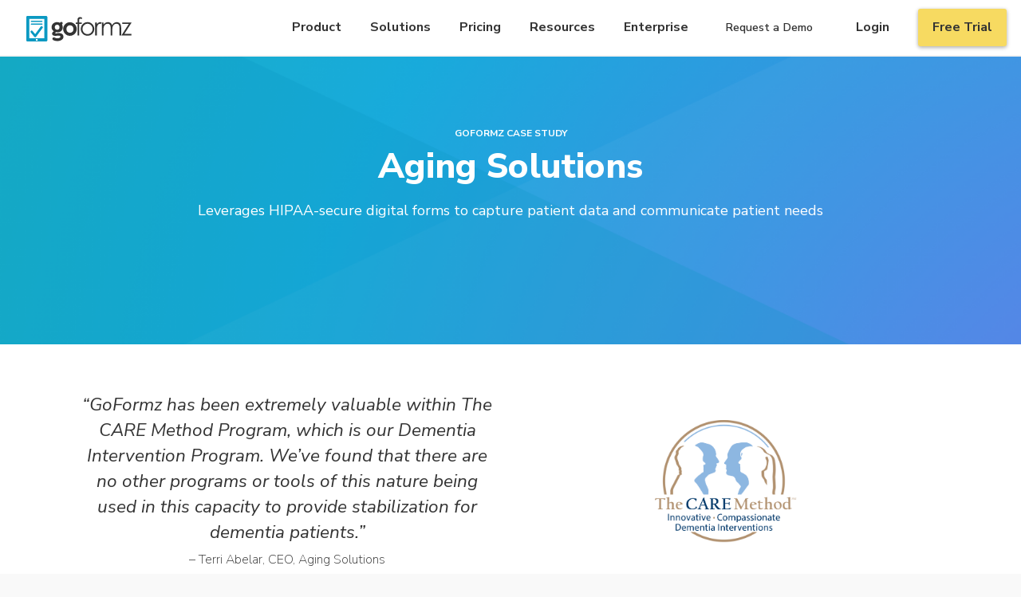

--- FILE ---
content_type: text/html; charset=UTF-8
request_url: https://marketing.goformz.com/case-studies/aging-solutions-case-study
body_size: 19586
content:
<!DOCTYPE html>
<html lang="en">
<head>
<meta name="robots" content="noindex, nofollow">  
    <script id="Cookiebot" src="https://consent.cookiebot.com/uc.js" data-cbid="5ee641a1-7d48-44f4-b730-3ca91f0402d4" data-blockingmode="auto" type="text/javascript" defer></script>
    <!-- begin Convert Experiences code-->
    <script type="text/javascript" src="//cdn-4.convertexperiments.com/v1/js/10041645-10041916.js"></script>
    <!-- end Convert Experiences code -->
    <!--Marketo Tracking -->
    <script type="text/javascript" defer>
      (function() {
        var didInit = false;
        function initMunchkin() {
          if(didInit === false) {
            didInit = true;
            Munchkin.init('364-JBB-156');
            //Munchkin.init('551-XFE-340');
          }
        }
        var s = document.createElement('script');
        s.type = 'text/javascript';
        s.async = true;
        s.src = '//munchkin.marketo.net/munchkin.js';
        s.onreadystatechange = function() {
          if (this.readyState == 'complete' || this.readyState == 'loaded') {
            initMunchkin();
          }
        };
        s.onload = initMunchkin;
        document.getElementsByTagName('head')[0].appendChild(s);
      })();
    </script>
  <!--End Marketo Tracking-->
  <!-- <script src="//go.goformz.com/js/forms2/js/forms2.min.js" defer></script> -->
  <meta charset="utf-8">
  <meta http-equiv="X-UA-Compatible" content="IE=edge">
  <meta name="viewport" content="width=device-width, initial-scale=1">
   <!-- Facebook Domain Verification -->
   <meta name="facebook-domain-verification" content="fk5pebpfblad2ojrqw341u2dmhvywm" />
    <!-- Google Site Verification -->
  <meta name="google-site-verification" content="yShR-rYshMX_EmzXXy8T_87thlrPJ-Lb1K-Xbbhrs_o" />

  <!-- Bing Validation Script -->
  <meta name="msvalidate.01" content="9BDCC99CB7FE84492F8F3DA6CE78D07B" />

  <link rel="canonical" href="https://marketing.goformz.com/case-studies/aging-solutions-case-study" />
  <link href="https://plus.google.com/+Goformz"  rel="publisher" />

 <!-- Page Title -->
  <title>Case Study – Aging Solutions & Mobile Healthcare Forms – GoFormz</title>
  <meta name="title" content="Case Study – Aging Solutions & Mobile Healthcare Forms – GoFormz">
  <!-- Google Search Console Verification -->
  <meta name="google-site-verification" content="m_9PIy20CNjIFBJFG5kVBuY4zcXtvUirbg9u0ZGZsIg" />
  <!-- Meta Description -->
  <meta name="description" content="Aging Solutions leverages HIPAA-secure digital forms to securely capture patient data, and to efficiently identify, monitor, and communicate patient needs. ">
  <!-- Twitter Card and og: tags -->
  <meta name="twitter:card" content="summary_large_image">
  <meta name="twitter:site" content="@goformz">
  <meta name="twitter:creator" content="@goformz">
  <meta name="twitter:title" content="GoFormz – Case Study – Aging Solutions & Mobile Healthcare Forms">
  <meta name="twitter:description" content="Aging Solutions leverages HIPAA-secure digital forms to securely capture patient data, and to efficiently identify, monitor, and communicate patient needs. ">

<meta name="twitter:image" content="https://goformzcdn.blob.core.windows.net/marketing/social/case-study-aging-solutions-share-goformz.jpg">
  <meta property="og:image" content="https://goformzcdn.blob.core.windows.net/marketing/social/case-study-aging-solutions-share-goformz.jpg">

  <meta property="og:title" content="GoFormz – Case Study – Aging Solutions & Mobile Healthcare Forms"/>
  <meta property="og:description" content="Aging Solutions leverages HIPAA-secure digital forms to securely capture patient data, and to efficiently identify, monitor, and communicate patient needs. "/>
  <meta property="og:url" content="https://marketing.goformz.com/case-studies/aging-solutions-case-study"/>
  
  <!-- Organization Schema -->
  <script type="application/ld+json"> 
  {
  "@context": "http://www.schema.org",
  "@type": "Organization",
  "name": "GoFormz",
  "url": "https://www.goformz.com/",
  "logo": "https://www.goformz.com/img/goformz-logo-blue-1x1.png",
  "foundingDate": "2012",
  "employee": [
  {
  "@type": "Person",
  "name": "Robert Brewster",
  "jobTitle": "CEO"
  }
  ],
  "contactPoint": {
  "@type": "ContactPoint",
  "email": "support@goformz.com",
  "url": "https://help.goformz.com/",
  "contactType": "Customer Service"
  },
  "description": "GoFormz provides a mobile forms and reporting solution that organizations use to replace their paper forms and PDFs, resulting in more accurate data, streamlined workflows, and comprehensive reports that drive agile business decisions.",
  "address": {
  "@type": "PostalAddress",
  "streetAddress": "225 Broadway Suite 1320",
  "addressLocality": "San Diego",
  "addressRegion": "CA",
  "postalCode": "92101",
  "addressCountry": "United States"
  },
  "sameAs": [ 
  "https://www.facebook.com/GoFormz/",
  "https://twitter.com/goformz",
  "https://www.linkedin.com/company/goformz/",
  "https://www.youtube.com/user/GoFormz",
  "https://www.instagram.com/goformz/",
  "https://vimeo.com/goformz"
  ]
  }
  </script>
  <!-- End Organization Schema -->

  <link href="/css/bootstrap.min.css" rel="stylesheet"  rel="stylesheet" rel="preload" as="style" onload="this.onload=null;this.rel='stylesheet'">
  <!--  commenting out secondary CSS because not used on site anywhere // combined neccesary code with new-style -->
  <!-- <link href="/css/secondary.css" rel="stylesheet"> -->
  <link href="/css/unminified/new-style-unminified.css" rel="stylesheet" rel="preload" as="style" onload="this.onload=null;this.rel='stylesheet'">

  <link href="/css/forms.css" rel="stylesheet">  <!-- Add Retina Favicons -->
  <link rel="apple-touch-icon" sizes="256x256" href="/apple-touch-icon.png">
  <link rel="icon" type="image/png" href="/favicon-32x32.png" sizes="32x32">
  <link rel="icon" type="image/png" href="/favicon-16x16.png" sizes="16x16">  
  <link rel="mask-icon" href="/safari-pinned-tab.svg" color="#0b99c2">
  <link href="https://fonts.googleapis.com/css2?family=Nunito+Sans:ital,wght@0,200;0,300;0,400;0,600;0,700;0,800;0,900;1,200;1,300;1,400;1,600;1,700;1,800;1,900&display=swap" rel="stylesheet">  
  <!-- <meta name="theme-color" content="#ffffff"> -->

  <script src="/js/modernizr.js" defer></script>
  <script src="/js/jquery.cookie.js" defer></script>

  <!-- HTML5 shim and Respond.js IE8 support of HTML5 elements and media queries -->
  <!--[if lt IE 9]>
  <script src="js/html5shiv.js"></script>
  <script src="js/respond.min.js"></script>
  <![endif]-->


<!-- <script>
  !function(){var analytics=window.analytics=window.analytics||[];if(!analytics.initialize)if(analytics.invoked)window.console&&console.error&&console.error("Segment snippet included twice.");else{analytics.invoked=!0;analytics.methods=["trackSubmit","trackClick","trackLink","trackForm","pageview","identify","reset","group","track","ready","alias","debug","page","screen","once","off","on","addSourceMiddleware","addIntegrationMiddleware","setAnonymousId","addDestinationMiddleware","register"];analytics.factory=function(e){return function(){if(window.analytics.initialized)return window.analytics[e].apply(window.analytics,arguments);var i=Array.prototype.slice.call(arguments);if(["track","screen","alias","group","page","identify"].indexOf(e)>-1){var c=document.querySelector("link[rel='canonical']");i.push({__t:"bpc",c:c&&c.getAttribute("href")||void 0,p:location.pathname,u:location.href,s:location.search,t:document.title,r:document.referrer})}i.unshift(e);analytics.push(i);return analytics}};for(var i=0;i<analytics.methods.length;i++){var key=analytics.methods[i];analytics[key]=analytics.factory(key)}analytics.load=function(key,i){var t=document.createElement("script");t.type="text/javascript";t.async=!0;t.src="https://cdn.segment.com/analytics.js/v1/" + key + "/analytics.min.js";var n=document.getElementsByTagName("script")[0];n.parentNode.insertBefore(t,n);analytics._loadOptions=i};analytics._writeKey="Yez0JF5oru660Q3DHLDezHoFmpfs3lXH";;analytics.SNIPPET_VERSION="5.2.0";
  analytics.load("Yez0JF5oru660Q3DHLDezHoFmpfs3lXH");
  analytics.page();
  }}();
</script> -->

  <!-- Segment - Note: this also triggers Google Analytics -->
  <script>
  !function(){var analytics=window.analytics=window.analytics||[];if(!analytics.initialize)if(analytics.invoked)window.console&&console.error&&console.error("Segment snippet included twice.");else{analytics.invoked=!0;analytics.methods=["trackSubmit","trackClick","trackLink","trackForm","pageview","identify","reset","group","track","ready","alias","debug","page","once","off","on","addSourceMiddleware","addIntegrationMiddleware","setAnonymousId","addDestinationMiddleware"];analytics.factory=function(e){return function(){var t=Array.prototype.slice.call(arguments);t.unshift(e);analytics.push(t);return analytics}};for(var e=0;e<analytics.methods.length;e++){var key=analytics.methods[e];analytics[key]=analytics.factory(key)}analytics.load=function(key,e){var t=document.createElement("script");t.type="text/javascript";t.async=!0;t.src="https://cdn.segment.com/analytics.js/v1/" + key + "/analytics.min.js";var n=document.getElementsByTagName("script")[0];n.parentNode.insertBefore(t,n);analytics._loadOptions=e};analytics._writeKey="855BG3pUNnAVmPOfl5fsfF60PZABr3zt";;analytics.SNIPPET_VERSION="4.15.3";
  analytics.load("855BG3pUNnAVmPOfl5fsfF60PZABr3zt");
  analytics.page();
  }}();
</script>
  <!-- End Segment -->

  <!-- Google Tag Manager -->
  <script>(function(w,d,s,l,i){w[l]=w[l]||[];w[l].push({'gtm.start':
  new Date().getTime(),event:'gtm.js'});var f=d.getElementsByTagName(s)[0],
  j=d.createElement(s),dl=l!='dataLayer'?'&l='+l:'';j.async=true;j.src=
  'https://www.googletagmanager.com/gtm.js?id='+i+dl;f.parentNode.insertBefore(j,f);
  })(window,document,'script','dataLayer','GTM-T2C4X2D');</script>
  <!-- End Google Tag Manager -->

</head>

<body class="aging-solutions-case-study generic-case-study">
  <!-- Google Tag Manager (noscript) -->
  <noscript><iframe src="https://www.googletagmanager.com/ns.html?id=GTM-T2C4X2D"
  height="0" width="0" style="display:none;visibility:hidden"></iframe></noscript>
  <!-- End Google Tag Manager (noscript) -->

<nav class="navbar fix navbar-default navbar-fixed-top" data-spy="affix" data-offset-top="60" data-offset-bottom="500">
  <div class="container-fluid">
    <div class="aux-menu">
      <ul>
        <li class="visible-sm focus_state"><a href="https://www.goformz.com/request-a-demo">Request a Demo</a></li>
        <li class="visible-sm focus_state" id="excluded-css-selector-for-heatmapping"><a href="https://app.goformz.com">Login</a></li>
        <li class="visible-sm focus_state"><a href="https://accounts.goformz.com/signup" style="color: #333333;background-color: #f7da61 !important;">Free Trial</a></li>
      </ul>
    </div>

    <div class="navbar-header">
      <button type="button" class="navbar-toggle collapsed" data-toggle="collapse" data-target="#bs-example-navbar-collapse-1" aria-expanded="false">
        <span class="sr-only">Toggle navigation</span>
        <img src="/img/nav-icons/hamburger.svg" id="hamburger-menu">
        <img src="/img/nav-icons/hamburger-x.svg" id="hamburger-x">
      </button>
      <a class="navbar-brand focus_state" href="/"><img class="nav-bar-image-change" ></a>
    </div>

    <style>
      #no-margin-right-dropdown li a {
          margin-right: 0;
      }
      #nav-arrow {
        display:none;
        transition:.4s;
      }
    </style>

    <div class="collapse navbar-collapse" id="bs-example-navbar-collapse-1">
      <ul class="nav navbar-nav nav-center">
        <li class="dropdown">
          <a href="#" class="dropdown-toggle focus_state" data-toggle="dropdown" role="button" aria-haspopup="true" aria-expanded="false" id="product-button-mobile">Product <img src="/img/nav-icons/arrow-icons.svg" id="nav-arrow"> </a>
          <ul class="dropdown-menu list-icons" id="product-dropdown">
                
          <div class="dropdown-menu-multi-column">
            <div class="dropdown-column">
              <h4>Product Overview <div id="horitzontal-line"></div></h4>
              <a href="/product/overview" id="product-overview-spotlight">
                <img src="../img/menu-icons/prod-overview-icon.svg">
                <p>Product Overview</p>
              </a>
            </div>
            <div id="grey-line"></div>
            <div class="dropdown-column"  id="features-dropdown">
              <h4 style="padding-bottom: 18px;">Features in Detail <div id="horitzontal-line"></div></h4>
              <a href="/product/mobile-forms"> Mobile Forms<img id="arrow-svg" src="/img/nav-icons/right-arrow.svg"></a>
              <a href="/product/online-forms"> Online Forms<img id="arrow-svg" src="/img/nav-icons/right-arrow.svg"></a>
              <a href="/product/integrations"> Integrations<img id="arrow-svg" src="/img/nav-icons/right-arrow.svg"></a>
              <a href="/product/ai"> GoFormz & AI<img id="arrow-svg" src="/img/nav-icons/right-arrow.svg"></a>
              <a href="/product/form-builder"> Form Builder<img id="arrow-svg" src="/img/nav-icons/right-arrow.svg"></a>
              <a href="/product/reports"> Reports<img id="arrow-svg" src="/img/nav-icons/right-arrow.svg"></a>
              <a href="/product/workflow"> Automations & Workflows<img id="arrow-svg" src="/img/nav-icons/right-arrow.svg"></a>
            </div>
          </div>
              
          </ul>
        </li>
        <li class="dropdown">
          <a href="#" class="dropdown-toggle focus_state" data-toggle="dropdown" role="button" aria-haspopup="true" aria-expanded="false" id="solutions-button-mobile" >Solutions <img src="/img/nav-icons/arrow-icons.svg" id="nav-arrow"></a>
          <ul class="dropdown-menu" id="solutions-dropdown">
         
          <div class="dropdown-menu-multi-column">
          <div class="dropdown-column" style="width:203px;">
              <h4>company size <div id="horitzontal-line"></div></h4>
              <a href="/goformz-enterprise" id="product-overview-spotlight" class="company-size-spotlight">
                <img src="/img/nav-icons/Solutions/enterprise-icon.svg">
                <div id="company-size-spotlight">
                <p>Enterprise</p>
                <div>Scale your enterprise with confidence</div>
                </div>
              </a>
              <a href="/resources/goformz-smb"  id="product-overview-spotlight" class="company-size-spotlight">
                <img src="/img/nav-icons/Solutions/smb-icon.svg">
                <div id="company-size-spotlight">
                <p>SMB</p>
                <div>Manage and grow your business</div>
                </div>
              </a>
            </div>
          <div id="grey-line2"></div>
            <div class="dropdown-column" style="width:262px;">
              <h4 onclick="location.href='/form-examples'" id="popular-use-case-link">Popular Use Cases<div id="horitzontal-line"></div></h4>
              <a href="/form-examples/work-order-management" id="resource-spotlight">
                <img id="image-descriptor-icon" src="/img/nav-icons/Solutions/work-order-management.svg">
                <p>Work Order Management</p>
                <img id="arrow-svg" src="/img/nav-icons/right-arrow.svg">
              </a>
              <a href="/form-examples/inspections" id="resource-spotlight">
                <img id="image-descriptor-icon" src="/img/nav-icons/Solutions/inspections.svg">
                <p>Inspections</p>
                <img id="arrow-svg" src="/img/nav-icons/right-arrow.svg">
              </a>
              <a href="/form-examples/safety-compliance" id="resource-spotlight">
                <img id="image-descriptor-icon" src="/img/nav-icons/Solutions/safety-and-compliance.svg">
                <p>Safety & Compliance</p>
                <img id="arrow-svg" src="/img/nav-icons/right-arrow.svg">
              </a>
              <a href="/form-examples/digital-timesheets-scheduling" id="resource-spotlight">
                <img id="image-descriptor-icon" src="/img/nav-icons/Solutions/timekeeping-and-scheduling.svg">
                <p>Timekeeping & Scheduling</p>
                <img id="arrow-svg" src="/img/nav-icons/right-arrow.svg">
              </a>
              <a href="/form-examples/digital-invoices" id="resource-spotlight">
                <img id="image-descriptor-icon" src="/img/nav-icons/Solutions/invoice-and-general-admin.svg">
                <p>Invoice & General Admin</p>
                <img id="arrow-svg" src="/img/nav-icons/right-arrow.svg">
              </a>
              <a href="/form-examples/permit-management" id="resource-spotlight">
                <img id="image-descriptor-icon" src="/img/nav-icons/Solutions/permit-management.svg">
                <p>Permit Management</p>
                <img id="arrow-svg" src="/img/nav-icons/right-arrow.svg">
              </a>
              <a href="/form-examples/electronic-signatures" id="resource-spotlight">
                <img id="image-descriptor-icon" src="/img/nav-icons/Solutions/esignatures-and-contracts.svg">
                <p>E-Signatures & Contracts</p>
                <img id="arrow-svg" src="/img/nav-icons/right-arrow.svg">
              </a>
            </div>
            <div id="grey-line2"></div>
            <div class="dropdown-column" id="industry-dropdown">
              <h4 style="padding-bottom: 10px;" onclick="location.href='/industries'" id="popular-use-case-link">industries <div id="horitzontal-line"></div></h4>
              <div id="industry-options-container">
                    <a href="/industries/construction" >Construction<img id="arrow-svg" src="/img/nav-icons/right-arrow.svg"></a>
                    <a href="/industries/field-service" >Field Service<img id="arrow-svg" src="/img/nav-icons/right-arrow.svg"></a>
                    <a href="/industries/healthcare" >Healthcare/HIPAA<img id="arrow-svg" src="/img/nav-icons/right-arrow.svg"></a>
                    <a href="/industries/engineering" >Engineering<img id="arrow-svg" src="/img/nav-icons/right-arrow.svg"></a>
                    <a href="/industries/agriculture">Agriculture <img id="arrow-svg" src="/img/nav-icons/right-arrow.svg"></a>
                    <a href="/industries/food-beverage" >Food &amp; Beverage<img id="arrow-svg" src="/img/nav-icons/right-arrow.svg"></a>
                    <br>
                    <a href="/industries/energy" >Energy<img id="arrow-svg" src="/img/nav-icons/right-arrow.svg"></a>
                    <a href="/industries/manufacturing" >Manufacturing<img id="arrow-svg" src="/img/nav-icons/right-arrow.svg"></a>
                    <a href="/industries/hvac" >HVAC<img id="arrow-svg" src="/img/nav-icons/right-arrow.svg"></a>
                    <a href="/industries" style="text-decoration:underline;">See All Industries<img id="arrow-svg" src="/img/nav-icons/right-arrow.svg"></a>
                </div>
            </div>
          </div>

          </ul>
        </li>
        <li><a href="/pricing" class="focus_state" id="pricing-button-mobile">Pricing</a></li>
        <li class="dropdown">
          <a href="#" class="dropdown-toggle focus_state" data-toggle="dropdown" role="button" aria-haspopup="true" aria-expanded="false" id="resources-button-mobile">Resources <img src="/img/nav-icons/arrow-icons.svg" id="nav-arrow"></a>
          <ul class="dropdown-menu" id="resources-dropdown">
          
          <div class="dropdown-menu-multi-column">
            <div class="dropdown-column">
              <h4>resources <div id="horitzontal-line"></div></h4>
              <a href="/customers" id="resource-spotlight">
                <img id="image-descriptor-icon" src="/img/nav-icons/Resources/customer-case-studies.svg">
                <p>Customer Case Studies</p>
                <img id="arrow-svg" src="/img/nav-icons/right-arrow.svg">
              </a>
              <a href="/resources" id="resource-spotlight">
                <img id="image-descriptor-icon" src="/img/nav-icons/Resources/ebooks-guides-more.svg">
                <p>Ebooks, Guides & More</p>
                <img id="arrow-svg" src="/img/nav-icons/right-arrow.svg">
              </a>
              <a href="/resources/how-mobile-forms-work" id="resource-spotlight">
                <img id="image-descriptor-icon" src="/img/nav-icons/Resources/how-mobile-forms-work.svg">
                <p>How Mobile Forms Work</p>
                <img id="arrow-svg" src="/img/nav-icons/right-arrow.svg">
              </a>
              <a href="/resources/starter-guide" id="resource-spotlight">
                <img id="image-descriptor-icon" src="/img/nav-icons/Resources/quickstart-guide.svg">
                <p>Quickstart Guide</p>
                <img id="arrow-svg" src="/img/nav-icons/right-arrow.svg">
              </a>
              <a href="/forms/starter-forms" id="resource-spotlight">
                <img id="image-descriptor-icon" src="/img/nav-icons/Resources/starter-form-gallery.svg">
                <p>Starter Form Gallery</p>
                <img id="arrow-svg" src="/img/nav-icons/right-arrow.svg">
              </a>
              <a href="/product/ai" id="resource-spotlight">
                <img id="image-descriptor-icon" src="/img/nav-icons/Resources/goformz-ai.svg">
                <p>GoFormz + AI</p>
                <img id="arrow-svg" src="/img/nav-icons/right-arrow.svg">
              </a>
              <a href="https://blog.goformz.com/" id="resource-spotlight">
                <img id="image-descriptor-icon" src="/img/nav-icons/Resources/goformz-blog.svg">
                <p>GoFormz Blog</p>
                <img id="arrow-svg" src="/img/nav-icons/right-arrow.svg">
              </a>
            </div>
            <div id="grey-line"></div>
            <div class="dropdown-column">
              <h4 style="padding-bottom: 10px;">advanced resources <div id="horitzontal-line"></div></h4>
              <a href="/partners" style="width: 180px;">Become a Partner<img id="arrow-svg" src="/img/nav-icons/right-arrow.svg">              </a>
              <a href="/pro-services" style="width: 180px;"> Professional Services<img id="arrow-svg" src="/img/nav-icons/right-arrow.svg">
              </a>
            </div>
          </div>
          
          </ul>
        </li>
        <li><a href="/goformz-enterprise" class="focus_state" id="enterprise-button-mobile">Enterprise</a></li>
      </ul>
      <ul class="nav navbar-nav navbar-right hidden-sm">
      <li><a href="https://www.goformz.com/request-a-demo" class="request-a-demo-nav-button focus_state">Request a Demo</a></li>
        <li id="excluded-css-selector-for-heatmapping"><a href="https://app.goformz.com" class="focus_state" id="login-nav-button">Login</a></li>
        <li style="color:#333 !important;"><a href="https://accounts.goformz.com/signup" class="btn btn-default btn-primary focus_state_dark" style="color:#333 !important;background-color: #f7da61 !important;" id="free-trial-button">Free Trial</a></li>
        <div id="secret-div">
        </div>
      </ul>

    </div>
  </div>
</nav>

<style>
      @media screen and (min-width: 900px) {
        #product-dropdown,  #solutions-dropdown,  #resources-dropdown {
        box-shadow: 0 0 15px 2px rgba(0, 0, 0, 0.15);
    }
  }
  #secret-div {
      height:0px;
    }
  #product-dropdown  {
        width: 600px;
        height: 388px;
        flex-shrink: 0;
        padding: 32px 43px;
        border-radius: 5px;
        background: #FFF;
    }
    #solutions-dropdown  {
        width: 900px;
        height: 388px;
        flex-shrink: 0;
        padding: 32px 35px;
        border-radius: 5px;
        background: #FFF;
        left: -250px;
    }
    #resources-dropdown  {
        width: 600px;
        height: 388px;
        padding: 32px 41px;
        border-radius: 5px;
        background: #FFF;
        left: -200px;
    }

  nav .navbar-collapse .navbar-nav.navbar-right li {
    display: inline-block;
    width: auto;
    text-align: center;
}
  #horitzontal-line {
            width: 0;
            height: 0; 
        }

     #arrow-svg {
    width: 9.545px;
    height: 7px;
    flex-shrink: 0;
    margin-right:0;
    display:none;
  }
    #features-dropdown a {
      width:234px;
    }
    .dropdown-menu-multi-column {
        display: flex;
        padding: 0 !important;
        margin-bottom: 0 !important;
        text-align: left;
    }
    .dropdown-column h4 {
        color: #838C90;
        font-size: 12px;
        font-style: normal;
        font-weight: 800;
        line-height: 145%; 
        letter-spacing: 0.96px;
        text-transform: uppercase; 
        margin: 0;
        padding-bottom: 10px;  
        padding-left: 12px;
       }

    .dropdown-column a {
      color: #333;
      font-size: 14px;
      font-style: normal;
      font-weight: 700;
      line-height: 24px;
      padding: 8px 12px;
      padding: 4px 12px;
      margin-bottom: 11px;
      display: flex;
      align-items: center;
      justify-content: space-between;
    }
    .dropdown-column a:hover {
      border-radius: 5px;
      background: var(--silver, #E8EBEC);
      color:#0B99C2 !important;
    }
    .dropdown-column a:hover #arrow-svg {
      display:block;
    }
    .dropdown-column {
        display: flex;
        flex-direction: column;
        }

    #product-overview-spotlight {
      width: 189px;
      height: 58px;
      flex-shrink: 0;
      display: flex;
      align-items: center;
      justify-content: space-between;
      border-radius: 5px;
      background: white;
      padding:10px 11px 10px 7px;
    }
    #product-overview-spotlight:hover {
      background: var(--silver, #E8EBEC);      border-radius: 5px;
    }
    #resource-spotlight {
      width: 241px;
      height: 58px;
      flex-shrink: 0;
      display: flex;
      align-items: center;
      border-radius: 5px;
      background: white;
      padding:10px 11px 10px 10px;
      width: 260px;
      height: 32px;
      flex-shrink: 0;
      margin-bottom:12px;
    }
    #resource-spotlight p {
    color: #333;
    font-family: "Nunito Sans";
    font-size: 14px;
    font-style: normal;
    font-weight: 700;
    line-height: 40px; /* 285.714% */ 
    margin:0;
    width: -webkit-fill-available;
    }

    #resource-spotlight:hover {
      background: var(--silver, #E8EBEC);
      color:#0B99C2 !important;
    }
    #resource-spotlight:hover p {
      color:#0B99C2 !important;
      width: -webkit-fill-available;
    }
    #image-descriptor-icon {
      width: 21.166px;
      height: 21.166px;
      flex-shrink: 0;
      aspect-ratio: 21.17/21.17;margin-right: 20px;
    }

    #product-overview-spotlight p {
        color: var(--onyx, #333);
        font-family: "Nunito Sans";
        font-size: 14px;
        font-style: normal;
        font-weight: 800;
        line-height: normal;
        width: 122px;
        height: 16px;
        flex-shrink: 0;
        margin:0;
    }

    #grey-line {
      width: 1px;
      height: 300px;
      background: rgba(182, 193, 198, 0.50);
      margin:4px 36px;
    }
    #grey-line2 {
      width: 1px;
      height: 300px;
      background: rgba(182, 193, 198, 0.50);
      margin:4px 16px;
    }
    #industry-dropdown #industry-options-container {
        display: flex;
        flex-direction: column;
        flex-wrap: wrap;
        height: 290px;
    }
    #industry-options-container a {
      width: 157px;
    }

    #company-size-spotlight {
      display: flex;
      flex-direction: column;
      margin-left: 10px;
    }
    #company-size-spotlight div {
      color: var(--onyx, #333);
      font-size: 11px;
      font-style: normal;
      font-weight: 600;
      line-height: 14px; /* 127.273% */
    }
    .company-size-spotlight:hover {
      background: var(--silver, #E8EBEC) !important;
    }

  nav.navbar-default {
    background-color: white;
    border-bottom: 2px solid #f3f3f3;
  }
  .focus_state:focus {
    outline: 0px solid #333 !important;
    color: #333 !important;
  }
  .focus_state2:focus {
    color: #333 !important;
    outline: #333 !important;
  }
  .focus_state_dark:focus {
    outline: 3px solid #333 !important;
  }

nav .navbar-collapse .navbar-nav > li > a:hover, nav .navbar-collapse .navbar-nav > li > a:visited {
        background-color: white;
        color: #333;
        border: none; }
        nav .navbar-collapse .navbar-nav > li > a:hover, nav .navbar-collapse .navbar-nav > li > a:hover {
          background-color: #E8EBEC;
          color: #333;
        }
    nav.affix .navbar-collapse .navbar-nav > li > a:visited {color: #fff !important; background-color: #E8EBEC !important; }
    nav.affix .navbar-nav > li > a {   color: #fff !important; }
    nav.affix .navbar-collapse .navbar-nav > li > a:hover {  background-color: #E8EBEC !important; color: #333 !important;}
    nav.navbar-inverse {background-color: white; border-bottom: 2px solid #f3f3f3; }
    .nav-bar-image-change {
      display: block;
      width: 131.95px;
      height: 32px;
    }
    nav.navbar-inverse .nav-bar-image-change {
      content:url("https://www.goformz.com/img/svg/goformz-logo-new.svg");
      width: 131.95px;
      height: 32px;
    }
    nav .nav-bar-image-change {
      content:url("https://www.goformz.com/img/svg/goformz-logo-new.svg");
      width: 131.95px;
      height: 32px;
    }
    nav .navbar-collapse .navbar-nav > li > a { color: #333; transition:.5s;}
    .video-hero {
        width: 50%;
        margin:10px;
    }
    nav.affix  {
      background-color:#333 !important;border-bottom: none;
    }
    nav.affix .nav-bar-image-change {
      content:url("https://www.goformz.com/img/svg/goformz-logo-white.svg");
    };
    nav .navbar-header .navbar-brand svg { width: 131.95px;
      height: 32px;}
      nav .navbar-collapse .navbar-nav > li.open > a, nav .navbar-collapse .navbar-nav > li.open > a:hover, nav .navbar-collapse .navbar-nav > li.open > a:visited, nav .navbar-collapse .navbar-nav > li.open > a:focus {
        color: #333;
        background-color: rgba(0, 0, 0, 0.12);
    }

    @media screen and (max-width: 900px) {
      nav {
          padding-left: 0;
      }
    nav .navbar-collapse .navbar-nav > li > a:hover, nav .navbar-collapse .navbar-nav > li > a:visited {
        color: #0b99c2;
        border: none; }
    nav .navbar-collapse .navbar-nav > li > a:hover, nav .navbar-collapse .navbar-nav > li > a {
        color: #0b99c2;
        border: none; }
        nav.affix .navbar-collapse .navbar-nav > li > a:visited {color: #333 !important;}
nav.affix .navbar-nav > li > a {   color: #333 !important;}
nav.affix .navbar-toggle .icon-bar {
        background-color: #fff !important;
    }

    .container-fluid {
      padding-left:0px;
      padding-right:0px;

    }
    .navbar-header {
       padding-left:15px;
      padding-right:15px;
    }
    nav .navbar-collapse .navbar-nav > li > a {
      padding-left: 0;
      padding-right: 0;
    }
    nav .navbar-collapse.in {
      background:white;
      height: 100vh !important;
      width: 100vw;
      overflow: hidden;
      transition:.25s;
      border-radius: 0px;
      box-shadow:none;
      border-top:1px solid rgba(182, 193, 198, 0.50);
    }
    nav .navbar-collapse .navbar-nav.nav-center {
      margin:0;
      padding: 0rem;
    }
    #product-button-mobile, #resources-button-mobile, #solutions-button-mobile,  #pricing-button-mobile, #enterprise-button-mobile {
        display: flex;
        width: 100%;
        height: 46px;
        flex-shrink: 0;
        color: #333;
        font-size: 16px;
        font-style: normal;
        font-weight: 700;
        line-height: normal;
        border-bottom: 1px solid rgba(182, 193, 198, 0.50);
        border-radius: 0px !important;
        padding: 10px 30px;
        align-items: center;
        justify-content: space-between;
      }
      nav .navbar-collapse .navbar-nav.navbar-right {
          border-radius: 5px;
          background-color: #fff;
          padding-top: 0.5rem;
          padding-bottom: 0.5rem;
          display: flex;
          flex-direction: column;
      }
      nav .navbar-collapse .navbar-nav > li > .request-a-demo-nav-button {
        color: #333;
        font-family: "Nunito Sans";
        font-size: 16px !important;
        font-style: normal;
        font-weight: 500 !important;
        line-height: normal;
        display: flex;
        height: 46px;
        flex-direction: column;
        justify-content: center;
        flex-shrink: 0;
      }
      nav .navbar-collapse .navbar-nav > li > #login-nav-button {
        color: #333;
        font-family: "Nunito Sans";
        font-size: 16px !important;
        font-style: normal;
        font-weight: 500 !important;
        line-height: normal;
        display: flex;
        height: 46px;
        flex-direction: column;
        justify-content: center;
        flex-shrink: 0;
      }

      nav .navbar-collapse .navbar-nav > li > #free-trial-button {
      display: flex;
      width: 129px;
      height: 42px;
      flex-direction: column;
      justify-content: center;
      flex-shrink: 0;
      color: #333;
      text-align: center;
      font-family: "Nunito Sans";
      font-size: 14px;
      font-style: normal;
      font-weight: 700;
      line-height: normal;
      margin-top:12px;
      }
      nav .navbar-collapse .navbar-nav.navbar-right li {
        display:flex;
        width:100vw;
        text-align: left;
        padding-left: 45px;
      }
      #secret-div {
      height:450px;
    }
        #grey-line,   #grey-line2 {
            width: 0;
            height: 0; 
        }
        #product-dropdown, #solutions-dropdown, #resources-dropdown {
          width:100vw;
          height:100vh;
          overflow:scroll;
          padding:25px 34px;
        }
        #product-dropdown  {
          height: 38vh;
        }
        #solutions-dropdown {
          height: 38vh;
          /* height:76vh; */
          box-shadow: none;
        }
        #resources-dropdown {
            height: 38vh;
            /* height: 62vh; */
        }
        .dropdown-menu-multi-column {
          display: flex;
          padding: 0 !important;
          margin-bottom: 0 !important;
          text-align: left;
          flex-direction: column;
        }
            #nav-arrow {
            display:block;
            width: 16px;
            height: 9px;
            flex-shrink: 0;
          }
          nav .navbar-collapse .navbar-nav > li.open > a:visited, nav .navbar-collapse .navbar-nav > li.open > a:focus {
            background-color:white !important;
            border:none;
          }
          nav .navbar-collapse .navbar-nav > li > a:visited {
            background-color: white !important;
          }
          li.open #nav-arrow {
            transform: scaleY(-1);
          }
          li.open #product-button-mobile, li.open #resources-button-mobile,  li.open #solutions-button-mobile {
            border-bottom: 1px solid white;
          }
          #horitzontal-line {
            width: 80%;
            height: 1px;
            background: rgba(182, 193, 198, 0.50);
            margin-left: 10px;
          }
          .dropdown-column h4 {
            display: flex;
            align-items: center;
            width: 280px;
            white-space: nowrap;
          }
          #hamburger-x {
            display:block;
            width: 15px;
            height: 15px;
            flex-shrink: 0;
          }
          
          #hamburger-menu {
            display:none;
            width: 15px;
            height: 15px;
            flex-shrink: 0;
          }
          .navbar-toggle.collapsed #hamburger-x {
            display:none;
          }
          .navbar-toggle.collapsed #hamburger-menu {
            display:block;
          }
          nav.affix {
            background-color: white !important
          }
    }
          @supports (height: 100dvh) {
            nav .navbar-collapse.in {
              height: 100dvh !important; /* Dynamic Viewport Height for iOS Safari */
          }
      }
  
      #popular-use-case-link {
        cursor: pointer;
      }
      #popular-use-case-link:hover {
        color: #0b99c2;
      }
</style><header class="grad-header-img-generic" style="padding-bottom: 20px; padding-top: 50px;">
  <div class="container">
    <div class="row text-center cf">
      <div class="col-xs-12">
      <p style="color: #fff; font-size: 12px; font-weight: bold !important; margin-bottom: 5px;">GOFORMZ CASE STUDY</p>
      <h1 style="color: #fff;">Aging Solutions</h1>
      <h2 class="cs-description" style="color: #fff;">Leverages HIPAA-secure digital forms to capture patient data and communicate patient needs</h2> 
      </div>
    </div>
  </div>
</header>
<section class="quick-fill-white-background" id="quick-fill" style="padding-bottom: 10px; background-color: #fff;">
    <div class="container" style="text-align:center;">
      <div class="flex-col-wrap">
        <div class="flex-col">
          <div class="content" style="padding-right: 20px; display: block; padding-bottom: 0px;">
          <h4 style="font-weight: 200;"><em>“GoFormz has been extremely valuable within The CARE Method Program, which is our Dementia Intervention Program. We’ve found that there are no other programs or tools of this nature being used in this capacity to provide stabilization for dementia patients.”</em><br><span style="font-size: 16px;">– Terri Abelar, CEO, Aging Solutions</span></h4>       
          </div>
        </div>
        <div class="flex-col">
        <!-- ~~~~~~~~~~~~~~~ CUSTOMER LOGO ~~~~~~~~~~~~~~~~~~~~~ -->
        <img src="../img/aging-solutions-logo.png" style="width: 33%;" alt="Aging Solutions logo">
        </div>
      </div>
    </div>
</section>   
<section class="quick-fill-white-background" id="other-benefits" style="padding-bottom: 20px; padding-top: 20px; background-color: #fff;">
<div class="container">
    <div class="content">  
        <br>
        <div style="border-bottom: 1px solid #e0e0e0;">
            <p style="color: #636466; font-size: 12px; font-weight: 600;">AT-A-GLANCE</p>
        </div>
            <br>
        <div style="margin-left: auto; margin-right: auto; max-width: 1000px !important;">
            <div style="margin-bottom: 35px;">
                <h4 style="text-align: left; font-size: 1em;">Challenge</h4>
                <p style="font-size: 18px;">Aging Solutions needed a way to capture and access data in real-time, to thoroughly monitor and document patient needs and care. </p>
            </div>  
            <div style="margin-bottom: 35px;">
                <h4 style="text-align: left; font-size: 1em;">Solution</h4>
                <p style="font-size: 18px;">Digital forms allow Aging Solutions personnel to capture more complete, detailed information regarding patient behavior and care, resulting in more efficient stabilization and improved communication between their staff and a patient’s support system.</p>
            </div>  
            <div style="margin-bottom: 35px;">
                <h4 style="text-align: left; font-size: 1em;">Results</h4>
                <ul style="font-size: 18px; line-height: 200%;">
                    <li>Real-time data access empowers Aging Solutions to more efficiently stabilize patients</li>
                    <li>More comprehensive, extensive data capture allows for personalized, precise care</li>
                    <li>Digital data capture improves communication with each patient’s doctors, care teams, and family members</li>
                </ul>
            </div>
            <div style="margin-bottom: 35px;">  
                <h4 style="text-align: left; font-size: 1em;">Forms</h4>
                <ul style="font-size: 18px; line-height: 200%;">
                    <li>Patient Observation forms</li>
                    <li>Daily Care Logs</li>
                    <li>Shift Checklists</li>
                </ul>
            </div>
            <div style="margin-bottom: 35px; margin-left: auto; margin-right: auto; max-width: 1000px !important;"">
                    <!-- ~~~~~~~~~~~~~~~ ABOUT ~~~~~~~~~~~~~~~~~~~~~ -->
                    <h4 style="text-align: left; font-size: 1em;">About Aging Solutions</h4>
                    <p style="font-size: 18px;">Since 1997, Aging Solutions has provided Client-Centered Care Management to elderly and disabled adults, helping to “find reliable home care, transition aging parents to new, safe living situations, and act as the eyes and ears of adult children living far away.” Pioneering the CARE Method, Aging Solutions collaborates with patients, their families, and their medical professionals to provide holistic care and improve each patient’s quality of life. </p>
                </div>  
        </div>
    </div>
</div>
</section>
<section class="new-style-signup">
    <div class="row">
        <div class="col-xs-12">
            <h3>Do you work in home health?</h3>
            <p style="margin-bottom: 0px;">See how GoFormz is helping thousands of home healthcare businesses digitize their paperwork and optimize patient care.</p>
            <a href="https://www.goformz.com/form-examples/home-health-care" class="new-style-signup-button">Learn More</a>
        </div>
    </div>
</section>
<section class="quick-fill-white-background" id="other-benefits" style="background-color: #fff; padding-bottom: 0px;">
    <div class="container">
        <div class="content">
            
            <div style="border-bottom: 1px solid #e0e0e0;">
                <p style="color: #636466; font-size: 12px; font-weight: 600;">THE FULL STORY</p>
            </div>
            <br>
            <div style="margin-left: auto; margin-right: auto; max-width: 1000px !important;">
                
            <div style="margin-bottom: 35px;">
                <!-- ~~~~~~~~~~~~~~~ START SUB-SECTION  ~~~~~~~~~~~~~~~~~~~~~ -->
                <p style="font-size: 18px;">Aging Solutions has provided exemplary elder care since 1997, relying on manual data capture to monitor and track the progress of their patients. “We were using paper forms,” recalled Terri Abelar, CEO of Aging Solutions. “If we were overseeing the care of an elder at home, or living in a senior community, there would be certain things that we needed to track: how much food they were eating, if they were drinking fluids, if they were having any sort of change in their medical condition, or if there was any sort of behavioral issues.” </p>
                <p style="font-size: 18px;">In 2017, Terri and her team developed the CARE Method Program, a special program for individuals with dementia who were deemed unstable. “It’s an intervention program, which means that families come to us,” explained Terri, noting that the CARE Method Program began when a family member observed their loved one experience agitation, irritation, or violence. Often, in these instances, primary care physicians may not know what to do to best address an individual’s needs, requiring a more thorough, regular analysis of their behavior. For this reason, the CARE Method was developed, striving to improve each patient’s quality of life through four cohesive strategies: Collaborate, Assess, Review, Enrich. </p>
                <!-- ~~~~~~~~~~~~~~~ END SUB-SECTION ~~~~~~~~~~~~~~~~~~~~~~~~~ -->
                <!-- ~~~~~~~~~~~~~~~ START SUB-SECTION  ~~~~~~~~~~~~~~~~~~~~~ -->
                <h4 style="text-align: left; font-size: 1em;">Exemplary CARE</h4>
                <p style="font-size: 18px;">To illustrate the importance of the CARE Method, Terri illustrated the fragile circumstances many of their patients face. “We had a gentleman who was living in an assisted living community, where you dine together, have activities, and your own room,” Terri recalled. “His behavior changed and they were going to evict him. In that community, they determined that because of his problems they could not manage him, and he was going to have to leave. The problem was that he would never get into any other community.” Using the CARE Method and GoFormz, Aging Solutions managed to gather enough data to conclude what adjustments were necessary to treat the individual, and helped to stabilize him. “We used GoFormz to identify all of these different factors, day-to-day, night-to-night, and then we were able to change his medications and make adjustments… within eight weeks, everything had changed and he was asked to stay.” </p>
                <!-- ~~~~~~~~~~~~~~~ END SUB-SECTION ~~~~~~~~~~~~~~~~~~~~~~~~~ -->
                <!-- ~~~~~~~~~~~~~~~ START SUB-SECTION  ~~~~~~~~~~~~~~~~~~~~~ -->
                <h4 style="text-align: left; font-size: 1em;">Outgrowing paper</h4>
                <p style="font-size: 18px;">The CARE Method quickly outgrew paper forms, relying on comprehensive, regularly incoming data to best curate each individual’s custom program. “We developed a program that is very dependent upon collecting data and it was very clear that we needed to be as efficient as possible, so we could review that data right away,” Terri explained. This program initially requires around the clock observation of each patient, as well as thorough documentation by the Aging Solutions team of a patient’s behaviors, medications, food and drink, and more. “The Care Method Program is the only method in the world that does this, so data is very important to us.”</p>
                <p style="font-size: 18px;">“Prior to this method you’d have a nurse stop by twice a week, and because the patient was not experiencing a crisis, she could have time to catch up and see how things were going,” Terri continued. “With the CARE Method Program, we need to be in real-time as much as possible.” As paper forms do not lend themselves to real-time efficiency, Terri and her team sought a digital data capture solution that would accommodate the flexibility and efficiency Aging Solutions needed, and selected GoFormz as their platform.</p>
                <!-- ~~~~~~~~~~~~~~~ END SUB-SECTION ~~~~~~~~~~~~~~~~~~~~~~~~~ -->
                <!-- ~~~~~~~~~~~~~~~ START SUB-SECTION  ~~~~~~~~~~~~~~~~~~~~~ -->
                <h4 style="text-align: left; font-size: 1em;">Customization made easy</h4>
                <p style="font-size: 18px;">As each CARE Method Program is customized to an individual’s needs, Aging Solutions needed to be able to rapidly tailor their mobile form templates to incorporate modifications. As Aging Solutions gathers their patient data, they can then collaborate with each patient’s unique support system. “When we bring in a patient, we pull in their medical records and tons of data first. We then do extensive interviews with family members and sit down with the psychiatrist and our team. The psychiatrist then tells us what they want documented and recorded.”</p>
                <p style="font-size: 18px;">Digital forms have provided Aging Solutions with a flexible, dynamic, and compliant means of data capture. “With GoFormz, we could customize everything,” Terri detailed. “For instance, we work with a psychiatrist and she might identify five different patient behaviors that we would need to track whenever we see them. [With GoFormz], we can track them in a log and we even get a timestamp.”</p>
                <p style="font-size: 18px;">Leveraging GoFormz, Aging Solutions can now efficiently modify their digital forms and rapidly train their staff. “We can customize our forms, train people to fill them out properly, and we now get data about every twelve hours. Each client is monitored differently. So while we might be collecting certain information this week, the doctor might say I’ve got that figured out, let’s now collect this type of data. So every week, we adjust, and it is all based on their behaviors and what the psychiatrist deems necessary.”</p>
                <p style="font-size: 18px;">This efficiency has resulted in the rapid stabilization of the program’s patients. “Our program stabilizes people in about four weeks, and the data is really the most critical part. Let’s say you have an individual in assisted living and he has a caregiver who is going to be with him all day, shadowing him. They can give us the data and within a week we have a really good feel for what we need to do to make changes, and after around three weeks, have them stabilized.”</p>
                <!-- ~~~~~~~~~~~~~~~ END SUB-SECTION ~~~~~~~~~~~~~~~~~~~~~~~~~ -->
                <!-- ~~~~~~~~~~~~~~~ START SUB-SECTION  ~~~~~~~~~~~~~~~~~~~~~ -->
                <h4 style="text-align: left; font-size: 1em;">Real-time communication</h4>
                <p style="font-size: 18px;">One of the most compelling results of digitizing their patient data capture has been the drastic communication improvements between Aging Solutions personnel, doctors, and family members. As doctors are not with their patients for longer than their designated appointment, the comprehensive data presented by the Aging Solutions is transformative, allowing them to make more informed, impactful decisions. “For instance, if we’re going to go see a doctor, and we’re working with a particular individual, we’re going to bring this data to them, which doctors don't get usually from anybody,” explained Terri. “So it might show that they were on twelve medications when we started and now we’ve got them down to four. We can include graphics, and a chart, and the doctors can see it in a flash. It’s been very critical to our success.”</p>
                <p style="font-size: 18px;">For families, Aging Solutions careful observation and thorough documentation provides comfort and understanding. “If a patient has behavioural issues, family members get very upset when they see their loved ones upset,” Terri explained. “As much as we can talk about their care and describe it, it’s when you see those numbers and show them these patterns, that puts people at ease… we need to extract what we think is meaningful to them, and GoFormz helps us with that.”</p>
                <p style="font-size: 18px;">“Our focus is, you should be spending time enjoying this person, not trying to figure out what to do,” Terri elaborated. “GoFormz has been very successful for us.”</p>
                <p style="font-size: 18px;"></p>
                <!-- ~~~~~~~~~~~~~~~ END SUB-SECTION ~~~~~~~~~~~~~~~~~~~~~~~~~ -->             
          </div>
        </div>
      </div>
    </div>
</section>
<section class="mid-page-signup container-fluid" style="background-color: #fff; padding-bottom: 20px !important; font-size: 16px; padding-top: 0px;">
    <div class="row">
        <div class="col-xs-12">
            <a href="https://go.goformz.com/rs/364-JBB-156/images/case-study-aging-solutions.pdf" target="_blank" class="primary cta" style="background-color: #f7da61; color: #333;">Download Case Study PDF</a>
        </div>
    </div>
</section>
<section class="mid-page-signup container-fluid" style="background-color: #f2f2f2; padding-top: 40px !important; padding-bottom: 20px !important;">
    <div class="row">
        <div class="col-xs-12">
            <h3>Have you tried out GoFormz? Sign up for a 14-day free trial</h3>
            <a href="https://accounts.goformz.com/signup" class="primary cta">Sign Up Free</a>
        </div>
    </div>
</section>
<footer class="new-footer">
<div class="container-fluid" >
      <div class="questions" style="margin-bottom: 1em;">
        <h4 style="color:#fff !important;">Questions? Send a message to <a href="mailto:sales@goformz.com" title="Get product demos, ask questions, learn how we can help.">sales@goformz.com</a></h4></div>

      <style>
        nav.affix{background-color:#333!important}.text-small-medium{font-size:16px}nav.affix{position:fixed}
        .footer-container {
            width: 100%;
            margin: auto;
            max-width: 1280px;
            padding: 40px 20px 20px;
            background: #333;
            display:flex;
            flex-wrap:wrap;
            justify-content: space-between;
        }
        .footer-left {
            width:360px;
        }
        .footer-right {
                display: flex;
                justify-content: space-between;
                width: 100%;
                flex-wrap:wrap;
                max-width: 840px;
            }
        .footer-text {
                color: #fff;
                max-width: 280px;
                padding-bottom: 20px;
                font-size: 14px;
                font-weight: 400;
                line-height: 20px;
            }
            .footer-right-header {
                color: #fff;
                margin-bottom: 15px;
                font-size: 16px;
                font-weight: 700;
                line-height: 24px;
                font-weight: 800;
            }

            .footer-right-subsection {
              display: flex;
              flex-direction: column;
              width: 175px;
              margin-bottom: 20px;
            }

            .footer-right-subsection a {
            margin-bottom: 10px;
            font-size: 13px;
            font-weight: 700;
            line-height: 20px;
            text-decoration: none;
            color: #E8EBEC !important;}

            .new-footer {
                background: #333;
            }
            .new-footer .container-fluid {
                background: #333;
            }
            .footer-left .gf-logo {
                height:50px;
                margin-bottom: 20px;
            }
            .list-group-horizontal a u {
                font-weight: 700;
                text-decoration: none;
            }
            @media screen and (max-width: 1000px) {
                .footer-right-subsection {
                  width: 150px;
                }
            }
            @media screen and (max-width: 900px) {
            nav.affix {
            background-color: white !important
          }
          nav.affix .nav-bar-image-change {
              content: url(https://www.goformz.com/img/svg/goformz-logo-new.svg);
          }
        }
      </style>
      
      <div class="footer-container">
            <div class="footer-left">
                <img src="/img/goformz-logo-white.png" class="gf-logo">
                <p class="footer-text">Use the GoFormz mobile forms and data capture platform to fill out forms on mobile devices and computers, even offline. Your mobile forms can look exactly like your existing paper forms, and be used to collect images, gps, signatures and more.</p>
                <ul class="list-unstyled list-inline social text-center" style="text-align: left;">
                    <li class="list-inline-item" style="font-size: 1.7em; margin: 8px;"><a href="https://www.linkedin.com/company/goformz" rel="noopener" target="_blank"><img src="../img/svg/linkedin-in.svg" loading="lazy"  alt="LinkedIn icon" style="width: auto; height: 16px;" /></a></li>  
                    <li class="list-inline-item" style="font-size: 1.7em; margin: 8px;"><a href="https://www.facebook.com/GoFormz/"  rel="noopener" target="_blank"><img src="../img/svg/facebook-f.svg" loading="lazy"  alt="Facebook icon" style="width: auto; height: 16px;" /></a></li>
                    <li class="list-inline-item" style="font-size: 1.7em; margin: 8px;"><a href="https://x.com/goformz" rel="noopener" target="_blank"><img src="../img/x-logo-white.webp" loading="lazy"  alt="Twitter (X) icon" style="width: auto; height: 16px;" /></a></li>
                    <li class="list-inline-item" style="font-size: 1.7em; margin: 5px;"><a href="https://www.reddit.com/r/goformz/" rel="noopener" target="_blank"><img src="../img/reddit-logo.webp" loading="lazy" alt="Reddit icon" style="width: auto; height: 22px;" /></a></li>
                    <li class="list-inline-item" style="font-size: 1.7em; margin: 8px;"><a href="https://www.instagram.com/goformz/" rel="noopener" target="_blank"><img src="../img/instagram-logo.webp" loading="lazy" alt="Instgram icon" style="width: auto; height: 16px;" /></a></li>

				</ul>
            </div>
            <div class="footer-right">
                <div class="footer-right-subsection">
                      <div class="footer-right-header">Product</div>
                      <a href="/product/overview">Product Overview</a>
                      <a href="/product/mobile-forms">Mobile Forms</a>
                      <a href="/product/form-builder">Form Builder</a>
                      <a href="/product/online-forms">Online Forms</a>
                      <a href="/product/reports">Reports</a>
                      <a href="/product/integrations">Integrations</a>
                      <a href="/product/workflow">Automations & Workflows</a>
                      <a href="/product/ai">GoFormz + AI</a>
                  </div>
                  <div class="footer-right-subsection">
                      <div class="footer-right-header">Solutions</div>
                      <a href="/industries/agriculture">Agriculture</a>
                      <a href="/industries/construction">Construction</a>
                      <a href="/industries/energy">Energy</a>
                      <a href="/industries/engineering">Engineering</a>
                      <a href="/industries/food-beverage">Food & Beverage</a>
                      <a href="/industries/healthcare">Healthcare/HIPAA</a>
                      <a href="/industries/hvac">HVAC</a>
                      <a href="/industries/field-service">Field Service </a>
                      <a href="/industries/manufacturing">Manufacturing</a>
                  </div>
                <div class="footer-right-subsection">
                    <div class="footer-right-header">Resources</div>
                    <a href="/customers">Customer Case Studies</a>
                    <a href="/resources">Ebooks, Guides & More  </a>
                    <a href="/resources/how-mobile-forms-work">How Mobile Forms Work    </a>
                    <a href="/resources/starter-guide">Quickstart Guide  </a>
                    <a href="/forms/starter-forms">Starter Form Gallery  </a>
                    <a href="/goformz-enterprise">GoFormz For Enterprise</a>
                    <a href="/pricing">Pricing  </a>
                    <a href="https://blog.goformz.com/">Blog  </a>
                </div>
                <div class="footer-right-subsection">
                    <div class="footer-right-header">Support</div>
                    <a href="/careers">Careers</a>
                    <a href="about#contact-us">Contact</a>
                    <a href="/press-and-news">Press</a>
                    <a href="/partners">Become a Partner</a>
                    <a href="/pro-services">Professional Services</a>
                    <a href="https://help.goformz.com/en/">Help Center</a>
                    <a href="/about">Our Company</a>
                    <a href="/faq">FAQ</a>
                </div>
            </div>
      </div>
      <!-- Resources section -->
      <div class="row">
				<div class="col-xs-12 col-sm-12 col-md-12 mt-2 mt-sm-5">
					<ul class="list-unstyled list-inline social text-center">
          <li class="list-inline-item" style="margin: 8px;"><a href="https://apps.apple.com/us/app/goformz-mobile-forms-reports/id506181778" rel="noopener" target="_blank"><img loading="lazy"  src="../img/iOS-app-store-badge.webp" style="max-width: 125px;" alt="Download the GoFormz mobile forms app for iOS from the App Store" /></a></li>  
          <li class="list-inline-item" style="margin: 8px;"><a href="https://play.google.com/store/apps/details?id=com.goformz" rel="noopener" target="_blank"><img src='../img/google-play-android-app-store-badge.webp' loading="lazy"  style="max-width: 125px;" alt="Download the GoFormz mobile forms app for Android from the Google Play store"/></a></li>
          <li class="list-inline-item" style="margin: 8px;"><a href="https://apps.microsoft.com/detail/9wzdncrdrwrt?hl=en-US&gl=US" rel="noopener" target="_blank"><img src="../img/ms-app-store-badge.webp" loading="lazy"  style="max-width: 120px;" alt="Download the GoFormz mobile forms app for Windows from the Microsoft Store" /></a></li>
					</ul>
				</div>
      </div>
      <!-- HIPAA badges -->
      <div class="row">
				<div class="col-xs-12 col-sm-12 col-md-12 mt-2 mt-sm-5">
					<ul class="list-unstyled list-inline social text-center" id="footer-seals">
          <li class="list-inline-item"><a href="https://www.avertium.com/goformz-certificate-hipaa-assessment" target="_blank" rel="noopener"><img src="/img/goformz-hipaa-compliant.webp" loading="lazy"  style="width: 90px; height: auto;" alt="Sword & Shield badge certifying that GoFormz mobile forms are HIPAA compliant" /></a></li>
          <li class="list-inline-item"><link href='https://fonts.googleapis.com/css2?family=DM+Sans&display=swap' rel='stylesheet'>
            <style type='text/css'>
              #footer-seals {
                display: flex;
                flex-wrap: wrap;
                justify-content: center;
              }
              #footer-seals li{
                padding:10px;
              }
            #imgDisplay {max-width: 300px;padding-bottom: 5px;}   #imgLabel { font-family: 'testsohne-kraftig', 'DM Sans', sans-serif;font-size: 15px;color: #ffffff;} .applicationSeal {  max-width: 300px; }   </style>
            <div class='applicationSeal'>
              <a target='_blank'><div id='imgDisplay'></div></a>
              <div id='imgLabel'></div>
            </div>
            <script src="https://code.jquery.com/jquery-1.11.0.min.js"></script>
            <script type='text/javascript'>var _serverUrl = "https://manager.aashtoware.org"; var _acode = "BmBadcWgsHM9h1btVAKliWFxk9t5IBfVcdCvnCitqLjUnkKbNJ1+vw=="; var _apkey = "dqtmHtTgs2E="; var _stype = "1"; var _stheme = "light"; var _customerName = "2eoSkwI73X4=";</script>
            <script type='text/javascript' src='https://manager.aashtoware.org/Scripts/Alliance/ApplicationSeal.js'></script></a></li>
          <li class="list-inline-item"><a href="/product/hipaa"><img src="/img/goformz-mobile-forms-hipaa.webp" style="width: 90px; height: auto;" loading="lazy" alt="HIPAA-secure badge" /></li>
					</ul>
				</div>
      </div><br>
      <!-- Policy links -->
      <div class="row">
        <div class="col-xs-12 col-sm-12 col-md-12 mt-2 mt-sm-5">
          <ul class="list-unstyled list-inline social text-center list-group-horizontal">
            <li><a href="/privacy"><u>Privacy Policy</u></a></li>
            <li><a href="/terms"><u>Terms of Service</u></a></li>
            <li><a href="/acceptable-use-policy"><u>Acceptable Use Policy</u></a></li>
					</ul>
        </div>
      </div>
      <!-- Copyright -->
      <div class="row">
        <div class="col-xs-12 col-sm-12 col-md-12 mt-2 mt-sm-5">
          <p class="link-title text-center" style="font-size: .8rem;">&copy; 2026 GoFormz, All rights reserved.</p>
        </div>
      </div>
  
    </div><!-- /.container -->
  </footer>
  <script src="https://ajax.googleapis.com/ajax/libs/jquery/3.5.1/jquery.min.js"></script>
  <script src="/js/bootstrap.min.js"></script>
  <script src="/js/docs.min.js"></script>
  <script src="/js/newsignupform.js"></script>
  <script>

  // Active navigation highlight
  $(function () {
    var pgurl = window.location.pathname.split('/').pop();
    $(".nav li a").each(function () {
      if ($(this).attr("href") === pgurl || $(this).attr("href") === '') $(this).parent().addClass("active");
    });
  });

  </script>

--- FILE ---
content_type: text/css
request_url: https://marketing.goformz.com/css/unminified/new-style-unminified.css
body_size: 13745
content:
@charset "UTF-8";.a-btn.a-btn-default,.about .hero .hero-content h1,.about .hero .hero-content h2,.about .hero .hero-content h3,.about .hero form label,.btn.btn-default,.careers-available .hero .hero-content h1,.careers-available .hero .hero-content h2,.careers-available .hero .hero-content h3,.careers-available .hero form label,.cross-nav.inverted a,.customer-case-studies .hero .hero-content h1,.customer-case-studies .hero .hero-content h2,.customer-case-studies .hero .hero-content h3,.customer-case-studies .hero form label,.download-mobile-apps .hero .hero-content h1,.download-mobile-apps .hero .hero-content h2,.download-mobile-apps .hero .hero-content h3,.download-mobile-apps .hero form label,.inverted .flex-item,.inverted .flex-item-50,.inverted h1,.inverted h2,.inverted h3,.inverted h4,.inverted ol li,.inverted ul li,.lp-general .hero .hero-content h1,.lp-general .hero .hero-content h2,.lp-general .hero .hero-content h3,.lp-general .hero form label,.mobile-form-workflow-software .hero .hero-content h1,.mobile-form-workflow-software .hero .hero-content h2,.mobile-form-workflow-software .hero .hero-content h3,.mobile-form-workflow-software .hero form label,.resources .hero .hero-content h1,.resources .hero .hero-content h2,.resources .hero .hero-content h3,.resources .hero form label,.savings-calculator .hero .hero-content h1,.savings-calculator .hero .hero-content h2,.savings-calculator .hero .hero-content h3,.savings-calculator .hero form label,footer,footer .links a:hover,header .content-start h1,header .content-start h2,header .content-start h3,header .content-start h4,nav .navbar-collapse .navbar-nav.navbar-right .btn-default{color:#fff}footer,footer .copyright,footer .links a,footer a{font-weight:300;font-style:normal}.bold,b,body,footer,footer .copyright,footer .links a,footer a,strong{font-style:normal}body,html{line-height:1.45}.iconic-menu a:hover,footer a:hover{text-decoration:underline}footer{background:#333;margin:0 auto;padding:2rem 0 40px;font-size:.8rem}footer .container{max-width:1000px}footer a{color:#fff!important}footer .social-links li{margin:0 10px}footer .links ul{list-style-type:none;margin:0 auto;padding:0;text-align:left;line-height:1.5}footer .links{margin:20px 0}.cs-tiles-group article:last-child,.no-margin,.promo-panel .fve-video-wrapper,footer .links ul ul.sublist{margin:0}footer .links a{color:#fff;line-height:1.5}footer .links i{width:18px;margin-right:8px;display:inline-block;text-align:center}footer .links p.link-title{font-weight:600;font-style:normal;margin:0 0 10px;padding-bottom:2px;border-bottom:1px solid #fff}footer .copyright{margin:0;padding:0;clear:both}p.subHead,ul.pr-list{margin-top:25px}.hipaa-footer img{width:13%;padding:5px}@media screen and (max-width:720px){.hipaa-footer img{width:100px}}body{font-family:"Nunito Sans",-apple-system,BlinkMacSystemFont,HelveticaNeue-Light,"Helvetica Neue Light","Helvetica Neue",Helvetica,Arial,sans-serif;font-weight:400;font-size:1em}.bold,b,strong{font-weight:700}.em,em,i,p.h-quote,p.h-quote-lvl2{font-weight:400;font-style:italic}.light{font-weight:300}.semi-bold,header h1+.h4,header h1+h4{font-weight:600}a,a:focus,a:hover,nav .navbar-collapse .navbar-nav>li>a:focus,nav .navbar-collapse .navbar-nav>li>a:hover,nav .navbar-collapse .navbar-nav>li>a:visited{color:#0b99c2;text-decoration:none}a:focus{outline:dotted thin;outline:-webkit-focus-ring-color auto 5px;outline-offset:-2px}body>.marketing,body>section{padding-top:72px}.text-white,h1.vidhead,h2.white{color:#fff!important}p.h-quote,p.h-quote-lvl2{font-size:30px;padding-bottom:20px;color:#666}.mkto-embed #marketo-built-form label.mktoLabel,p.credit{color:#999}p.case-copy,ul.pr-list li{margin-bottom:25px}p.subHead{font-size:22px;font-weight:300;font-style:normal}.mrktg-copy{padding:0}.aux-menu,.customer-case-studies .cross-link,.visible-ph{display:none}.newslink{font-size:18px}hr{width:80%;margin-left:auto;margin-right:auto}.text-uppercase,.uppercase{text-transform:uppercase}.margin-bottom,.text-pricing{margin-bottom:40px}.black{color:#333!important}.flatred{color:#e86050}.bg-flatred{background-color:#e86050}.dporange,.orangepop{color:#fe7259!important}.bg-dporange,.bg-orangepop{background-color:#fe7259!important}.bg-slate{background-color:#455a64}.greenpop{color:#90b51a!important}.bg-greenpop{background-color:#90b51a!important}.tealpop{color:#5bc4b1!important}.bg-tealpop{background-color:#5bc4b1!important}.bg-cust-dtl{background:#fff;position:relative;border:solid px}.bg-lt-gray{background-color:#b7c1c6}.btn-warning,.btn-warning.active,.btn-warning:active,.btn-warning:focus,.btn-warning:hover,.open .dropdown-toggle.btn-warning{-webkit-border-radius:3px;-moz-border-radius:3px;background-color:#fe7259;-webkit-box-shadow:1px 2px 4px rgba(0,0,0,.52);-moz-box-shadow:1px 2px 4px rgba(0,0,0,.52);color:#fff}.margin-left,.margin-left-signup{margin-left:40px}.margin-right{margin-right:40px}.pad-left{padding-left:10px}.devices{max-width:1240px}.btn-warning{font-weight:700;border-radius:3px;box-shadow:1px 2px 4px rgba(0,0,0,.52)}.btn-warning.active,.btn-warning:active,.btn-warning:focus,.btn-warning:hover,.open .dropdown-toggle.btn-warning{border-radius:3px;box-shadow:1px 2px 4px rgba(0,0,0,.52);border:1px solid #c4c4c4;background-image:-webkit-linear-gradient(top,#884d,#fe7259);background-image:-moz-linear-gradient(top,#884d,#fe7259);background-image:-o-linear-gradient(top,#884d,#fe7259);background-image:linear-gradient(to bottom,#884d,#fe7259)}.btn-getstrd,.btn-start-trials{-webkit-border-radius:3px;-moz-border-radius:3px;-webkit-box-shadow:1px 2px 4px rgba(0,0,0,.52);-moz-box-shadow:1px 2px 4px rgba(0,0,0,.52)}.btn-menu{margin-left:2px}.btn-download{width:250px;margin-top:40px;margin-bottom:0;font-size:22px}.btn-getstrd{font-size:22px;width:150px;height:40px;border-radius:3px;background-color:#2c7f9c;box-shadow:1px 2px 4px rgba(0,0,0,.52);border:1px solid #c4c4c4}.btn-seepricing,.btn-start-trials{width:150px;background-color:#fe7259;height:40px}.btn-start-trials{font-weight:400;font-style:normal;line-height:28px;text-transform:uppercase;border-radius:3px;box-shadow:1px 2px 4px rgba(0,0,0,.52);border:1px solid #c4c4c4}.btn-seepricing{font-size:22px;-webkit-border-radius:3px;-moz-border-radius:3px;border-radius:3px;-webkit-box-shadow:1px 2px 4px rgba(0,0,0,.52);-moz-box-shadow:1px 2px 4px rgba(0,0,0,.52);box-shadow:1px 2px 4px rgba(0,0,0,.52);border:1px solid #c4c4c4}.herobtn{width:250px;height:40px;font-size:22px;padding-top:5px}.new-style-signup{padding:30px 0 40px;background:0 0/cover #0b99c2;color:#fff;text-align:center!important;display:flex;flex-direction:column;justify-content:center;align-items:center}.new-style-signup-button{background-color:#f7da61;color:#000;font-size:18px;padding:.7rem 1rem;font-weight:700;border:0;text-align:center;display:inline-block;outline:0;appearance:none;-webkit-appearance:none;box-shadow:0 1.5px 4px rgb(0 0 0 / 24%),0 1.5px 6px rgb(0 0 0 / 12%);transition:box-shadow .25s,top-shadow .25s;margin:1.5rem 1rem;border-radius:3px;min-width:250px;max-width:500px;-webkit-appearance:none}.annual-scroll-link,.scroll-link{transition:padding-right .25s,background-color,.25s}.cs-description,p{margin-bottom:1.3em}.new-style-signup-button:hover{box-shadow:0 3px 12px rgb(0 0 0 / 23%),0 3px 12px rgb(0 0 0 / 16%);color:#000!important;text-decoration:none}.quick-fill-white-background{padding-bottom:20px;background:#fff;padding-top:50px}nav,nav.navbar-default,nav.navbar-fixed,nav.navbar-inverse,nav.navbar-nav{border:none}nav button.navbar-toggle,nav.navbar-default button.navbar-toggle,nav.navbar-fixed button.navbar-toggle,nav.navbar-inverse button.navbar-toggle,nav.navbar-nav button.navbar-toggle{background-color:transparent;border:none;transition:background-color .25s}nav button.navbar-toggle:active,nav button.navbar-toggle:focus,nav button.navbar-toggle:hover,nav.navbar-default button.navbar-toggle:active,nav.navbar-default button.navbar-toggle:focus,nav.navbar-default button.navbar-toggle:hover,nav.navbar-fixed button.navbar-toggle:active,nav.navbar-fixed button.navbar-toggle:focus,nav.navbar-fixed button.navbar-toggle:hover,nav.navbar-inverse button.navbar-toggle:active,nav.navbar-inverse button.navbar-toggle:focus,nav.navbar-inverse button.navbar-toggle:hover,nav.navbar-nav button.navbar-toggle:active,nav.navbar-nav button.navbar-toggle:focus,nav.navbar-nav button.navbar-toggle:hover{background-color:rgba(0,0,0,.12)}nav button.navbar-toggle .icon-bar,nav.navbar-default button.navbar-toggle .icon-bar,nav.navbar-fixed button.navbar-toggle .icon-bar,nav.navbar-inverse button.navbar-toggle .icon-bar,nav.navbar-nav button.navbar-toggle .icon-bar{background-color:#333}nav{padding-top:.25rem;transition:padding .25s ease-in-out .1s,background-color .25s ease-in-out .1s}nav .navbar-header .navbar-brand{display:flex;align-items:center;padding-top:0;padding-bottom:0;height:auto;margin-top:.5rem}nav .navbar-header .navbar-brand svg{width:131.95px;height:32px}nav .navbar-collapse{border:none;box-shadow:none;max-height:none}nav .navbar-collapse .navbar-nav>li>a{font-weight:700;font-size:.9rem;border-radius:3px;color:#0b99c2;padding-left:0;padding-right:0;text-decoration:none}nav .navbar-collapse .navbar-nav>li.open>a,nav .navbar-collapse .navbar-nav>li.open>a:focus,nav .navbar-collapse .navbar-nav>li.open>a:hover,nav .navbar-collapse .navbar-nav>li.open>a:visited{color:#333;background-color:transparent}nav .navbar-collapse .navbar-nav>li.open .dropdown-menu{background-color:#f9f9f9;border-radius:5px;margin:0 auto .5rem;padding:1rem}nav .navbar-collapse .navbar-nav>li.open .dropdown-menu.single{width:auto}nav .navbar-collapse .navbar-nav>li.open .dropdown-menu.single li,nav .navbar-collapse .navbar-nav>li.open .dropdown-menu>li{text-align:left;margin-bottom:.5rem}nav .navbar-collapse .navbar-nav>li.open .dropdown-menu.single li a{font-size:1.125em}nav .navbar-collapse .navbar-nav>li.open .dropdown-menu .toc{text-align:left;display:inline-block;margin-top:1rem;color:#0b99c2}nav .navbar-collapse .navbar-nav>li.open .dropdown-menu>li:last-child{margin-bottom:0}nav .navbar-collapse .navbar-nav>li.open .dropdown-menu>li a{color:#0b99c2;font-size:1.2em;text-decoration:none;line-height:2;padding:0;transition:background-color .25s,color .25s}nav .navbar-collapse .navbar-nav>li.open .dropdown-menu>li a:active,nav .navbar-collapse .navbar-nav>li.open .dropdown-menu>li a:visited{background-color:transparent;text-decoration:none;color:#0b99c2}.cf::after,nav .navbar-collapse .navbar-nav>li.open .dropdown-menu.list-icons .navbar-text::after{display:block;content:"";clear:both}nav .navbar-collapse .navbar-nav>li.open .dropdown-menu.list-icons>li{position:relative;padding:0}nav .navbar-collapse .navbar-nav>li.open .dropdown-menu.list-icons>li>a{line-height:2.75;padding-left:2.5rem;display:block;font-weight:800}nav .navbar-collapse .navbar-nav>li.open .dropdown-menu.list-icons>li>a svg{position:absolute;text-align:center;left:0;top:.5625rem;margin-right:.5rem;height:1.5rem}nav .navbar-collapse .navbar-nav>li.open .dropdown-menu .secondary-options{margin-top:1rem;padding:0;list-style-type:none}nav .navbar-collapse .navbar-nav>li.open .dropdown-menu .secondary-options li{margin-bottom:.5rem;line-height:1.375em}nav .navbar-collapse .navbar-nav>li.open .dropdown-menu .secondary-options li a{font-size:1em;line-height:1.375em;color:#0b99c2;transition:color .25s;background-color:transparent;padding:0;margin-left:0;font-weight:800}nav .navbar-collapse .navbar-nav>li.open .dropdown-menu .navbar-text{display:block;color:#838c90;text-transform:uppercase;font-size:12px;font-weight:700;margin:.5rem 0}nav .navbar-collapse .navbar-nav .flex-nav-col{display:flex;flex-flow:row wrap;width:100%}nav .navbar-collapse .navbar-nav .flex-nav-col>li{flex:1 0 48%;text-align:left;margin-bottom:.5rem}nav .navbar-collapse .navbar-nav .flex-nav-col>li>a{font-size:1.125em;transition:color .15s;font-weight:800}@media (min-width:900px){nav .navbar-collapse .navbar-nav .flex-nav-col>li>a:hover{color:#333}}nav .navbar-collapse .navbar-nav.nav-center{margin:2px 0;padding:0 1rem}@media (min-width:992px){nav .navbar-collapse .navbar-nav.nav-center{margin:0;display:inline-block;float:none;text-align:center;position:absolute;left:48%;transform:translatex(-50%)}nav.affix .navbar-nav>li>a{padding-top:.375rem;padding-bottom:.375rem}}@media (max-width:1100px) and (min-width:992px){nav .navbar-collapse .navbar-nav.nav-center{left:42.5%}}nav .navbar-collapse .navbar-nav.navbar-right{border-radius:5px;padding-top:.5rem;padding-bottom:.5rem}nav .navbar-collapse .navbar-nav.navbar-right li{display:inline-block;width:30%;text-align:center}nav .navbar-collapse .navbar-nav.navbar-right .btn-default.btn-primary{width:100%;border:none;background-color:#f7da61;color:#333;transition:box-shadow .25s,top-shadow .25s}nav .navbar-collapse.collapsing,nav .navbar-collapse.in{background-color:#fff;padding:.5rem 0 0;width:100%;margin:.5rem 0 2rem}nav.navbar-default{background-color:#fff;border:none}nav.navbar-inverse{background-color:#0b99c2;border-bottom:none}nav.affix{position:fixed;background-color:rgba(11,153,194,.9)}html{-webkit-font-smoothing:antialiased;font-size:16px}@media (min-width:1200px){html{font-size:18px}}@media (min-width:1600px){html{font-size:20px}}p{line-height:normal;font-weight:600}.h1,.h2,.h3,h1,h2,h3{line-height:1.2;font-weight:800}.h1 em,.h2 em,.h3 em,h1 em,h2 em,h3 em{font-style:italic}.airy strong,.h1 strong,.h2 strong,.h3 strong,.large-body-text strong,.questions a,h1 strong,h2 strong,h3 strong{font-weight:700}.h4,h4{line-height:1.45}.h1,h1{margin-top:0;font-size:2.074em;line-height:1.33}.h2,h2{font-size:1.728em}.h3,h3{font-size:1.44em}.h4,.h5,h4,h5{font-weight:700}.h4,h4{font-size:1.2em}.h5,h5{font-size:1em}.font-small,small{font-size:.8em;line-height:1.45}.cs-description{font-size:1em;line-height:1.8;margin-top:0;font-weight:400;font-style:normal}.accent{font-weight:700;color:rgba(0,0,0,.5)}.accent.green{color:#29d6c7}.accent.yellow,.callout.yellow,.careers-available .how-to-apply h3{color:#f7da61}header .content-start{padding-top:6rem;text-align:center}header.hero-bg,header.workflow-bg{padding-top:5rem}.inverted .cta.secondary{background:rgba(0,0,0,.2);color:#fff}section.legacy-header-padding{padding-top:6rem}section .section-intro{text-align:center;max-width:1000px;margin-left:auto;margin-right:auto}section .pricing-intro{text-align:center;margin-left:auto;margin-right:auto}section .cta.secondary{background:#e8ebec;color:#0b99c2;border-radius:7px}section .cta.btn-centered{display:block;margin-left:auto;margin-right:auto}body>section{padding:3rem 0 5rem}.grad-header,.post-grad{position:relative}.grad-elements,.grad-elements .element,.grad-mask{position:absolute;left:0;right:0}@media (min-width:992px){.grad-header{padding-bottom:2rem}}.grad-elements{bottom:0;z-index:-1;transform:skewY(-4deg);background:#0b99c2;clip-path:inset(0);top:-128px}.grad-elements .element.e1{height:2000px;left:0;right:0;bottom:0;background:#0b99c2}.grad-elements .element.e2{background:rgba(11,153,194,.25);height:600px;bottom:24vw;transform:skewY(26deg)}@media screen and (min-width:992px){.inverted .cta.secondary:hover{background:rgba(0,0,0,.3)}section .cta.secondary:active,section .cta.secondary:hover{background:#f0f2f3}section h2+p{font-size:1.166666667em}.grad-elements .element.e2{bottom:39vw;transform:skewY(26deg)}}.grad-elements .element.e3{background:rgba(41,214,199,.25);height:600px;bottom:24vw;transform:skewY(-18deg)}@media screen and (min-width:992px){.grad-elements .element.e3{bottom:39vw;transform:skewY(-18deg)}}.mobile_welcome .grad-elements .element.e1,.new_welcome .grad-elements .element.e1,.overview .grad-elements .element.e1{background:#6770eb;background:-webkit-linear-gradient(to left #6770eb,#0b99c2);background:linear-gradient(to left,#6770eb,#0b99c2)}.mobile_welcome .grad-elements .element.e2,.new_welcome .grad-elements .element.e2,.overview .grad-elements .element.e2{background:rgba(103,112,235,.25)}.mobile_welcome .grad-elements .element.e3,.new_welcome .grad-elements .element.e3,.overview .grad-elements .element.e3{background:rgba(11,153,194,.25)}.mobile_welcome .grad-elements .element.e1,.new_welcome .grad-elements .element.e1{background-image:-webkit-linear-gradient(52deg,#14b5ea 45%,#6770eb 98%);background-image:-o-linear-gradient(52deg,#14b5ea 45%,#6770eb 98%);background-image:linear-gradient(142deg,#14b5ea 45%,#6770eb 98%)}.mobile-forms .grad-elements .element.e1{background-image:-webkit-linear-gradient(52deg,#14b5ea 45%,#cd5a45 98%);background-image:-o-linear-gradient(52deg,#14b5ea 45%,#cd5a45 98%);background-image:linear-gradient(142deg,#14b5ea 45%,#cd5a45 98%)}.inspection-forms .grad-elements .element.e3,.mobile-forms .grad-elements .element.e3{background:rgba(255,255,255,.05)}.inspection-forms .grad-elements .element.e1{background:#29d6c7;background:-webkit-linear-gradient(to left #29d6c7,#0b99c2);background:linear-gradient(to left,#29d6c7,#0b99c2)}.inspection-forms .grad-elements .element.e2,.inspection-forms .grad-elements .element.e3{background:rgba(41,214,199,.25)}.inspection-forms .grad-elements .element.e1{background-image:-webkit-linear-gradient(52deg,#14b5ea 45%,#29d6c7 98%);background-image:-o-linear-gradient(52deg,#14b5ea 45%,#29d6c7 98%);background-image:linear-gradient(142deg,#14b5ea 45%,#29d6c7 98%)}.grad-mask{top:0;bottom:0;z-index:-1;transform:skewY(4deg);background:#f9f9f9}.hero-bg,.workflow-bg{position:relative;top:-6px;overflow:hidden}.partial-signup .section-intro a.btn.primary.cta{margin-top:.5rem;background:#f7da61;color:#333}.modal .fve{width:100%;height:auto;position:relative;top:10%}@media (min-width:768px){.aux-menu{display:block;position:absolute;top:.25rem;right:1rem}.aux-menu ul{list-style-type:none}.aux-menu ul li{font-weight:700;color:rgba(255,255,255,.7);font-size:14px;margin:0 .5rem;float:left}.aux-menu ul li:first-child{font-weight:400}.aux-menu ul li a{color:#fff}nav{padding:.6rem 1rem}nav .navbar-collapse{text-align:center}nav .navbar-collapse .navbar-nav>li>a{color:#fff;padding:.75rem 1rem;transition:padding .25s ease-in-out}nav .navbar-collapse .navbar-nav>li>a:hover,nav .navbar-collapse .navbar-nav>li>a:visited{background-color:rgba(0,0,0,.12);color:#fff;border:none}nav .navbar-collapse .navbar-nav>li>a:active,nav .navbar-collapse .navbar-nav>li>a:focus{color:#fff;border-bottom-left-radius:0;border-bottom-right-radius:0}nav .navbar-collapse .navbar-nav>li.open>a,nav .navbar-collapse .navbar-nav>li.open>a:focus,nav .navbar-collapse .navbar-nav>li.open>a:hover,nav .navbar-collapse .navbar-nav>li.open>a:visited{color:#fff;background-color:rgba(0,0,0,.12)}nav .navbar-collapse .navbar-nav>li.open .dropdown-menu{background-color:#fff;border-radius:0;border:none;padding:1.5rem 0 0;width:450px;margin-left:-1.5rem}nav .navbar-collapse .navbar-nav>li.open .dropdown-menu>div{padding:0 1.5rem;margin-bottom:1.5rem}nav .navbar-collapse .navbar-nav>li.open .dropdown-menu>li a{margin-left:1.25rem;margin-right:1.25rem;padding:0 .5rem;line-height:2;border-radius:3px}nav .navbar-collapse .navbar-nav>li.open .dropdown-menu>li a:focus,nav .navbar-collapse .navbar-nav>li.open .dropdown-menu>li a:hover{background-color:rgba(11,153,194,.075);outline:0;color:#333}nav .navbar-collapse .navbar-nav>li.open .dropdown-menu.list-icons>li>a{padding-left:4rem;line-height:3}nav .navbar-collapse .navbar-nav>li.open .dropdown-menu.list-icons>li>a svg{top:.25rem;height:2rem;left:2rem}nav .navbar-collapse .navbar-nav>li.open .dropdown-menu .secondary-options{margin-top:1.5rem;padding:1rem 1.5rem;background-color:#e8ebec}nav .navbar-collapse .navbar-nav>li.open .dropdown-menu .secondary-options li a:hover{color:#333}nav .navbar-collapse .navbar-nav.navbar-right{margin-top:0;background-color:transparent;padding:0}nav .navbar-collapse .navbar-nav.navbar-right .btn-default.btn-primary{width:auto;margin-left:1rem}nav .navbar-collapse.collapsing,nav .navbar-collapse.in{background-color:transparent;box-shadow:none;margin:0}nav.affix{padding-top:.5rem;padding-bottom:0}nav.affix .navbar-header .navbar-brand{margin-top:0;transition:margin .25s ease-in-out}nav.affix .aux-menu{display:none}.flex-item-wrap{display:flex;align-items:baseline;flex-wrap:wrap}.flex-item-wrap .flex-item{flex:0 1 50%;margin:1rem}.flex-col-wrap{width:33rem;margin:0 auto}}.flex-item-wrap .flex-item-50{max-width:25rem}@media (min-width:1200px) and (min-width:992px){.flex-item-wrap .flex-item-50{width:50%;flex:1 1 50%}}.flex-item-wrap .flex-item-50 div{display:flex;align-items:center;margin-bottom:1.5rem}.flex-item-wrap .flex-item-50 div svg{display:flex;flex:0 1 30%;align-items:flex-start}.flex-item-wrap .flex-item-50 div p{align-items:center;display:flex;margin-bottom:0}.any-device .os-badges .app-badge,.scroll-link{display:inline-block}.cross-nav{padding-top:2rem}.cross-nav h5{margin-bottom:1rem}.cross-nav a svg{transform:rotate(-90deg);margin-left:.5rem;position:relative;top:-.0875rem}.any-device{background:url(../img/asset-forms-on-any-device@2x.png) bottom right no-repeat;background-image:url(../img/asset-forms-on-any-device@2x.png),linear-gradient(-236deg,#39d0d6 0,#4c9ec4 100%),url(../img/asset-forms-on-any-device@2x.png);color:#fff;background-size:106%,auto;padding-bottom:200px;text-align:center}.any-device .section-intro{max-width:992px}.any-device .section-intro h2{margin-bottom:1em}.any-device .options,.promo-panel .content p{margin-top:1rem}.any-device .options a{cursor:pointer;margin-bottom:1rem}@media screen and (min-width:500px){.any-device{padding-bottom:350px}}.value-props h3{text-align:center;margin-bottom:2rem}.value-props h4{text-align:center;color:#fff}.value-props .flex-item-wrap .flex-item{text-align:center;margin:1rem auto}@media screen and (min-width:768px){nav .navbar-collapse .navbar-nav>li.open .dropdown-menu .toc:active,nav .navbar-collapse .navbar-nav>li.open .dropdown-menu .toc:hover{color:#333}nav.navbar-default{background-color:#fff}h1{font-size:2.441em}h2{font-size:1.953em}h3{font-size:1.563em}h4{font-size:1.25em}section.legacy-header-padding{padding-top:8rem}.partial-signup .section-intro a.btn.primary.cta{padding-left:2rem;padding-right:2rem;transition:box-shadow .15s}.partial-signup .section-intro a.btn.primary.cta:active,.partial-signup .section-intro a.btn.primary.cta:hover{background:#f7da61;box-shadow:0 3px 12px rgba(0,0,0,.23),0 3px 12px rgba(0,0,0,.16)}.any-device .section-intro{text-align:left;margin-left:0}.any-device,.any-device .os-badges,.value-props h4{text-align:left}.any-device{background-size:75%,auto}.value-props .flex-item-wrap{display:flex!important;align-items:stretch;justify-content:center}.value-props .flex-item-wrap .flex-item{flex:0 1 50%;text-align:left}.value-props .flex-item-wrap .flex-item div svg{float:left;margin-right:1rem}}@media screen and (min-width:992px){.modal .fve{top:20%;max-width:960px;left:50%;margin-left:-480px}.value-props .flex-item-wrap .flex-item{flex:0 1 33%;box-sizing:border-box;margin:0 0 1rem}}.value-props .flex-item-wrap .flex-item div{padding:2rem 1rem 1.5rem;background:#455a64;margin:.5rem;height:100%}.value-props .flex-item-wrap .flex-item div p{color:#e8ebec}.hero-bg h1,.hero-bg h2,.value-props .flex-item-wrap .flex-item div a{font-weight:800;color:#fff}.value-props .flex-item-wrap .flex-item div a:after{content:"";font-family:FontAwesome;margin-left:.5rem;font-size:inherit}.value-props a.btn.cta{display:block;margin:2rem auto 0}.flush,.mkto-embed .mktoButtonRow span.mktoButtonWrap,.mkto-embed .mktoButtonRow span.mktoButtonWrap.mktoSimple,.mkto-embed .mktoButtonRow span.mktoSimple{margin-left:0!important}.scroll-link{color:#0b99c2;font-weight:700;font-size:20px;position:relative;padding-right:1.5rem;background:0 0}.iconic-menu,.iconic-test{display:flex}.scroll-link:after{content:url(/../img/svg/icon-action-caret.svg)}@media (min-width:1024px){.airy,.large-body-text{font-size:21px;line-height:1.523809524}}.airy li,.large-body-text li{margin-bottom:.5rem;background-position:10px}.airy{line-height:1.777;margin-bottom:1.5rem}.post-grad:after{position:absolute;content:"";bottom:0;left:0;width:100%;height:272px;background-image:linear-gradient(-1deg,#fff 5%,#f9f9f9 100%);z-index:-1}.post-grad.skew-left{transform:skewY(-4deg);z-index:-1;bottom:-7vw}@media screen and (min-width:1200px){header .content-start{padding-top:8rem}header.hero-bg,header.workflow-bg{padding-top:7rem}.grad-elements .element.e2{bottom:53%;transform:skewY(24deg)}.grad-elements .element.e3{bottom:53%;transform:skewY(-17deg)}.any-device{padding-bottom:475px;background-size:78%,auto}.any-device .any-device-content{position:relative;top:2.5rem}.value-props .flex-item-wrap .flex-item{margin-bottom:2rem}.value-props .flex-item-wrap .flex-item div{margin:1rem 1rem 0}.post-grad.skew-left{bottom:-5vw}}.cs-tiles-group article .content svg.wedge,svg.wedge{width:100%;position:absolute;top:-17px;left:0}.cs-tiles-group article .content svg.wedge path,svg.wedge path{fill:#29d6c7}.flush{margin-top:0!important;margin-right:0!important;padding-left:0!important;padding-right:0!important}.workflow-bg{background:#0b99c2;background:-webkit-linear-gradient(to left #2f8bdd,#24cffb);background:linear-gradient(to left,#2f8bdd,#24cffb);width:100%}.hero-bg{background:#0b99c2;width:100%}.fluid-wrap-lg{margin:0 auto;width:96vw}@media screen and (min-width:992px){.value-props .flex-item-wrap .flex-item div{padding:2rem 2rem 1.5rem}.value-props .flex-item-wrap .flex-item div header{padding:0}.value-props .flex-item-wrap .flex-item div header .accent{color:#f7da61;margin-bottom:0}.value-props .flex-item-wrap .flex-item div header h4{color:#fff}.value-props a.btn.cta{margin:3rem auto 0}.fluid-wrap-lg{max-width:68rem}}@media screen and (min-width:1600px){.grad-elements{top:-180px}.grad-elements .element.e2{bottom:60%;transform:skewY(20deg)}.grad-elements .element.e3{bottom:60%;transform:skewY(-12deg)}.any-device{background-size:1556px,auto;padding-bottom:650px}.fluid-wrap-lg{max-width:80rem}}.tile-options .step,.tile-options a.option{width:92%;margin:0 auto 2rem;transition:box-shadow .25s,top-shadow .25s;position:relative;box-shadow:0 3px 12px rgba(0,0,0,.23),0 3px 12px rgba(0,0,0,.16)}.tile-options .step{border-radius:10px;display:block;background:#fff;color:#333;text-decoration:none}@media (min-width:768px){.tile-options .step{width:45%}.tile-options .step:active,.tile-options .step:hover{box-shadow:0 15px 24px rgba(0,0,0,.22),0 19px 76px rgba(0,0,0,.3)}.cta.primary:active,.cta.primary:hover{background:#fff;color:#333}}.tile-options .step .card,.tile-options a.option .card{padding:1rem .5rem .5rem;text-align:center;line-height:1.3333}.tile-options .step .card div.asset,.tile-options a.option .card div.asset{height:130px;display:flex;align-items:center;justify-content:center}.tile-options .step .card div.asset span.step-number{background:#0b99c2;height:48px;width:48px;display:block;color:#fff;display:flex;align-items:center;align-content:stretch;font-size:24px;font-weight:700;justify-content:center;position:absolute;top:.5rem;left:-.5rem}.tile-options .step .card div.asset svg,.tile-options a.option .card div.asset svg{display:block}.tile-options .step .card div:last-child p.faux-link,.tile-options a.option .card div:last-child p.faux-link{color:#0b99c2;font-size:14px;font-weight:800}.iconic-menu-part{overflow:hidden;width:100%;z-index:2}.iconic-menu{margin:0 auto;overflow:hidden;padding:0;justify-content:center;flex-wrap:wrap}.iconic-menu li{cursor:pointer;font-size:15px;font-weight:700;margin:0 25px;padding:25px 0 15px;text-align:center;text-transform:uppercase;list-style:none;min-width:124px}.check-badge li,.circle-check li{text-align:left;list-style-type:none}.iconic-menu span{background-position:0 0;background-repeat:no-repeat;background-size:180px 60px;display:block;height:30px;margin-bottom:50px;justify-content:center}.iconic-menu li a{color:#0b99c2;font-weight:800}.iconic-menu a:hover{color:#0b99c2}.about .primary-cta:active,.about .primary-cta:hover,.careers-available .primary-cta:active,.careers-available .primary-cta:hover,.cta.primary:active,.cta.primary:hover,.cta.secondary:active,.cta.secondary:hover,.customer-case-studies .primary-cta:active,.customer-case-studies .primary-cta:hover,.download-mobile-apps .primary-cta:active,.download-mobile-apps .primary-cta:hover,.lp-general .primary-cta:active,.lp-general .primary-cta:hover,.mobile-form-workflow-software .primary-cta:active,.mobile-form-workflow-software .primary-cta:hover,.resources .primary-cta:active,.resources .primary-cta:hover,.savings-calculator .primary-cta:active,.savings-calculator .primary-cta:hover,.tile-options a.option,a.text-link{text-decoration:none}.a-btn,.btn{border-radius:3px;color:#0b99c2}.a-btn.a-btn-primary,.btn.btn-primary{background-color:#fe7259;color:#fff;font-size:18px;padding:.7rem 1rem;font-weight:700;border:0;text-align:center;display:inline-block;outline:0;appearance:none;-webkit-appearance:none;box-shadow:0 1.5px 4px rgba(0,0,0,.24),0 1.5px 6px rgba(0,0,0,.12);transition:box-shadow .25s,top-shadow .25s}.a-btn.a-btn-primary:active,.a-btn.a-btn-primary:hover,.btn.btn-primary:active,.btn.btn-primary:hover{box-shadow:0 6px 12px rgba(0,0,0,.23),0 10px 40px rgba(0,0,0,.19);background-color:#fe7259}.annual-scroll-link{color:#0b99c2;font-weight:300;font-size:20px;display:inline-block;position:relative;background:0 0}.scroll-link:after{content:url(../../img/svg/icon-action-caret.svg);display:inline-block;height:14px;width:14px;position:absolute;right:0;top:-2px;margin-right:10px}.scroll-link:active,.scroll-link:hover{padding-right:2rem;color:#0b99c2;text-decoration:none}.cta{font-size:18px;padding:.7rem 1rem;font-weight:700;min-width:250px;max-width:500px;width:90%;border:0;border-radius:3px;text-align:center;margin:1rem auto;display:block;outline:0;appearance:none;-webkit-appearance:none}.cta.primary{color:#333;background:#f7da61;transition:.2s;border-radius:7px}.cta.yellow{background:#f7da61;color:#333}.cta.secondary{color:#fff;padding:.7rem 1rem;background:rgba(255,255,255,.17);transition:background .15s}ul.checklist{list-style-type:none;padding-left:1rem}ul.checklist li{padding-left:2rem;background:url(../img/svg/icon-list-small-check.svg) 0 9px/2.25% no-repeat}.heavy-uppercase{font-weight:600;font-size:14px;text-transform:uppercase;color:#838c90;margin-top:1.5rem}.tile-options{display:flex;flex-direction:row;flex-wrap:wrap;align-items:stretch;margin:2.5rem 0 2rem}.tile-options a.option{display:block;background:#fff;color:#333}@media (min-width:768px){.cta.secondary:active,.cta.secondary:hover{background:rgba(255,255,255,.35)}.tile-options a.option{width:45%}.tile-options a.option:active,.tile-options a.option:hover{box-shadow:0 15px 24px rgba(0,0,0,.22),0 19px 76px rgba(0,0,0,.3)}}.tile-options a.option .card div.asset span.step-number{background:#f7da61;height:48px;width:48px;display:block;color:#fff;display:flex;align-items:center;align-content:stretch;font-size:24px;font-weight:700;justify-content:center;position:absolute;top:.5rem;left:-.5rem}.callout{color:#29d6c7;font-weight:700;margin-top:2rem;margin-bottom:1rem}.misc-content p{max-width:700px;margin-left:auto;margin-right:auto}.about .team .team-level .team-member .headshot img,.asset img,.careers-available .team .team-level .team-member .headshot img{width:100%}a.text-link{color:#0b99c2;font-weight:800;border-bottom:1px solid transparent;transition:border-color .15s;display:inline-block;overflow:hidden;padding-bottom:0}.check-badge{padding-left:0;margin:2rem auto}.check-badge li{position:relative;padding-left:4.5rem;font-weight:700;font-size:20px;margin-bottom:2rem}.check-badge li:before{content:"";font-size:22px;font-family:FontAwesome;background:#333;color:#fff;font-weight:700;text-align:center;line-height:50px;width:48px;height:48px;display:block;box-shadow:-4px 4px 0 0 rgb(11 153 194 / 25%);position:absolute;left:0;top:0}.circle-check{padding-left:0;margin:1rem auto 3rem}.circle-check li{line-height:1.75;position:relative;padding-left:2.5rem;font-weight:700;margin-bottom:1rem;background:url("../img/svg/icon-circle-check.svg") left center/30px no-repeat}.index{background:#fff}.index section{padding:1rem 0 0}.cs-tiles-group article.featured .content div h4,.index section.home-mid-section h3{color:#333}.index section ul.hm-logo-pond{margin:3rem auto}.index .customer-logos,body.resources section.promo{padding-bottom:4rem}section.hipaa-intro{background:url("../img/cloud-bg.png") center right/cover no-repeat #0b99c2;min-height:60vw;width:100%;padding:3rem 0 2rem;z-index:0;display:flex;align-items:center;position:relative}section.hipaa-intro .content-wrapper{z-index:1;color:#fff;text-align:center;width:90%;margin:0 auto}@media (min-width:768px){.check-badge li{margin-bottom:4rem}section.hipaa-intro{padding-top:5.5rem}section.hipaa-intro .content-wrapper{text-align:left;width:66%;margin-left:10vw}section.hipaa-intro .content-wrapper .btn-primary{max-width:300px}.about .primary-cta:active,.about .primary-cta:hover,.careers-available .primary-cta:active,.careers-available .primary-cta:hover,.customer-case-studies .primary-cta:active,.customer-case-studies .primary-cta:hover,.download-mobile-apps .primary-cta:active,.download-mobile-apps .primary-cta:hover,.lp-general .primary-cta:active,.lp-general .primary-cta:hover,.mobile-form-workflow-software .primary-cta:active,.mobile-form-workflow-software .primary-cta:hover,.resources .primary-cta:active,.resources .primary-cta:hover,.savings-calculator .primary-cta:active,.savings-calculator .primary-cta:hover{background:#fe5c40}}.about,.careers-available,.customer-case-studies,.download-mobile-apps,.lp-general,.mobile-form-workflow-software,.pricing,.resources,.savings-calculator{background:#f9f9f9}.about .primary-cta,.careers-available .primary-cta,.customer-case-studies .primary-cta,.download-mobile-apps .primary-cta,.lp-general .primary-cta,.mobile-form-workflow-software .primary-cta,.resources .primary-cta,.savings-calculator .primary-cta{color:#fff;background:#fe7259;min-width:320px;padding:.7rem 1rem;font-size:22px;margin-bottom:1rem;margin-top:1rem;display:inline-block;border-radius:3px;box-shadow:0 3px 2px 0 rgba(0,0,0,.2)}.cs-tiles-group article>div,.promo-panel{box-shadow:0 2px 6px 2px rgba(0,0,0,.12)}.about section,.careers-available section,.customer-case-studies section,.download-mobile-apps section,.lp-general section,.mobile-form-workflow-software section,.resources section,.savings-calculator section{padding-top:1.5rem;padding-bottom:1.5rem}.about .hero,.careers-available .hero,.customer-case-studies .hero,.download-mobile-apps .hero,.lp-general .hero,.mobile-form-workflow-software .hero,.resources .hero,.savings-calculator .hero{margin:1rem auto 5rem;padding-top:1rem}.about .hero .choose-filter,.careers-available .hero .choose-filter,.customer-case-studies .hero .choose-filter,.download-mobile-apps .hero .choose-filter,.lp-general .hero .choose-filter,.mobile-form-workflow-software .hero .choose-filter,.resources .hero .choose-filter,.savings-calculator .hero .choose-filter{max-width:400px;margin:0 auto}.about .hero .calculator-container h2,.careers-available .hero .calculator-container h2,.customer-case-studies .hero .calculator-container h2,.download-mobile-apps .hero .calculator-container h2,.lp-general .hero .calculator-container h2,.mobile-form-workflow-software .hero .calculator-container h2,.resources .hero .calculator-container h2,.savings-calculator .hero .calculator-container h2{color:#333;text-shadow:none}.about .hero form,.careers-available .hero form,.customer-case-studies .hero form,.download-mobile-apps .hero form,.logo-pond,.lp-general .hero form,.mobile-form-workflow-software .hero form,.resources .hero form,.savings-calculator .hero form{text-align:center}.about .hero form select,.careers-available .hero form select,.customer-case-studies .hero form select,.download-mobile-apps .hero form select,.lp-general .hero form select,.mobile-form-workflow-software .hero form select,.resources .hero form select,.savings-calculator .hero form select{background:#fff;border-radius:3px;outline:0;box-shadow:0 1px 3px 0 rgba(0,0,0,.2)}@media (min-width:1400px){.cs-tiles-group .article-river{max-width:1400px;margin:0 auto}}.mid-page-signup .cta,.pricing-additional-details .cta,.promo-panel{margin-bottom:2rem}.cs-tiles-group.cs-top{margin-top:-9rem}.cs-tiles-group article{margin:0 auto 2.5rem;max-width:480px}.cs-tiles-group article .content,.cs-tiles-group article:nth-child(2n) .content{background:#29d6c7}.cs-tiles-group article:nth-child(odd) .content{background:#0b99c2}.cs-tiles-group article:nth-child(odd) .content svg.wedge path{fill:#0b99c2}.cs-tiles-group article.featured{margin:0 auto 2.5rem}.cs-tiles-group article.featured .content{background:#e8ebec}.cs-tiles-group article.featured .content svg.wedge path{fill:#e8ebec}.cs-tiles-group article.featured .content div p{color:#333;line-height:1.45}.cs-tiles-group article.featured .content:before{content:none}.cs-tiles-group article>div{position:relative;width:100%;margin:0 auto;background:#fff}.cs-tiles-group article .meta{padding:.5rem 1rem 1.5rem}.cs-tiles-group article .meta p{position:relative;text-transform:uppercase;font-size:11px;font-weight:700;color:#455a64;line-height:1;height:30px;width:100%;clear:both;z-index:100}.cs-tiles-group article .meta p span{font-weight:600;margin-top:.25rem;text-transform:none;font-size:14px;color:#333;display:block}.cs-tiles-group article .meta div.cs-img{position:relative;width:100%;height:80px;z-index:1}.cs-tiles-group article .meta div.cs-img img{text-align:center;width:auto;max-width:250px;height:auto;position:absolute;left:50%;top:50%;transform:translate(-50%,-50%)}.cs-tiles-group article .content{display:flex;align-items:center;text-align:center;padding:1rem .5rem 1.5rem;color:#fff;justify-content:center;flex-direction:column;position:relative;z-index:100}.cs-tiles-group article .content h4{text-transform:uppercase;font-size:14px;margin:0 auto .25rem;font-weight:700}.cs-tiles-group article .content div p{font-size:.888888889em;line-height:1.45}@media (min-width:1170px){.cs-tiles-group article .content div p{height:auto}}.logo-pond h2{margin-top:0;margin-bottom:2.5rem}.logo-pond ul{list-style-type:none;margin:0;padding:0}.logo-pond ul li{position:relative;display:block;width:44%;height:40px;float:left;margin:.5rem 2.5% 1.5rem;padding:0;text-align:center}@media (min-width:768px){.cs-tiles-group.cs-top{padding-bottom:0}.cs-tiles-group article .content{height:150px}.cs-tiles-group article .content div p{display:flex;justify-content:center;flex-direction:column;margin-bottom:.5rem}.cs-tiles-group article{max-width:none;margin-left:none;margin-right:none}.logo-pond ul li{width:31%;max-height:60px;margin:.5rem 1% 1.5rem}.promo-panel{max-width:800px;margin-left:auto;margin-right:auto}}.logo-pond ul li img{width:auto;height:auto;position:absolute;max-width:160px;top:50%;left:50%;-webkit-transform:translateY(-50%);transform:translate(-50%,-50%);margin:0 auto}section.promo svg{float:left;margin-right:1rem}section.promo h4{color:#29d6c7;font-size:18px}.promo-panel{background:#fff}@media (min-width:1024px){.promo-panel{max-width:1100px}}.promo-panel .content{padding:2rem 1rem}.mid-page-signup{text-align:center!important}.os-badges,.pricing-cta,.questions,a.secondary-cta,a.signup-cta{text-align:center}.blurbs{padding:2.5rem;background:#0b99c2;color:#fff}.blurbs .row>div{width:96%;margin:0 auto}.blurbs .blurbs-wrapper{display:flex;flex-direction:column;align-items:center}.blurbs .blurb blockquote{padding:1.5rem;background:#fff;font-weight:400;font-style:italic;font-size:21px;color:#455a64;box-shadow:0 12px 25px 2px rgba(0,0,0,.15);border-radius:3px;position:relative;margin-bottom:2.5rem}.blurbs .blurb blockquote:after{position:absolute;display:block;bottom:px;left:0;content:"";height:44px;width:38px;background:url("../img/svg/blurb-point.svg") top left no-repeat}.blurbs .blurb .citation{color:rgba(0,0,0,.6);font-weight:700;font-size:18px}.blurbs .blurb .citation span{font-size:18px;display:block}.pricing-cta{padding:24px 0 48px;background:#eaeef1}.pricing-cta h3{margin-bottom:16px}.pricing-cta a{padding:8px 32px;font-size:20px}.about .letter,.careers-available .letter{width:96%;margin:0 auto;max-width:768px;padding:1rem 1.5rem 2rem;background:#fff;position:relative;top:-6rem;box-shadow:0 2px 6px 2px rgba(0,0,0,.12)}@media screen and (min-width:992px){.cta{font-size:22px;display:inline-block;width:auto;margin:1.5rem 1rem 1rem}.cta.secondary{font-size:22px;margin-left:0}.check-badge li:before{top:-.5rem}.about .letter,.careers-available .letter{padding:1.5rem 3rem 2.5rem}}.about .letter h2,.careers-available .letter h2{color:#333;margin-bottom:1.5rem}.about .team h5,.careers-available .team h5{margin-top:1rem;margin-bottom:0}.about .team .team-level,.careers-available .team .team-level{max-width:1440px;margin:.5rem auto 4rem;display:flex;justify-content:center;flex-wrap:wrap}.about .team .team-level .team-member,.careers-available .team .team-level .team-member{padding-left:.5rem;padding-right:.5rem;width:100%;max-width:260px;margin:2rem auto .5rem}.about .team .team-level .team-member .team-member-inner,.careers-available .team .team-level .team-member .team-member-inner{box-shadow:0 3px 12px rgba(0,0,0,.23),0 3px 12px rgba(0,0,0,.16);background:#fff}.about .team .team-level .team-member .team-meta,.careers-available .team .team-level .team-member .team-meta{position:relative;padding:.25rem 1rem 1rem}.about .team .team-level .team-member .team-meta svg.wedge path,.careers-available .team .team-level .team-member .team-meta svg.wedge path{fill:#fff}.about .team .team-level .team-member .team-meta p,.careers-available .team .team-level .team-member .team-meta p{margin-bottom:0;font-size:18px}.about .team .team-level .team-member .team-meta p.member-title,.careers-available .team .team-level .team-member .team-meta p.member-title{font-weight:600;font-size:12px;color:#838c90;line-height:1;text-overflow:ellipsis}.about .team .team-level .team-member .team-meta a,.careers-available .team .team-level .team-member .team-meta a{position:absolute;bottom:1.5rem;right:1.5rem;display:block;height:32px;width:18px}.about .team .team-level .team-member.secondary .member-title,.careers-available .team .team-level .team-member.secondary .member-title{line-height:1;margin:0}.about .team .team-level.no-img .team-member,.careers-available .team .team-level.no-img .team-member{margin:1rem 0}@media (min-width:992px){.flex-item-wrap .flex-item{flex:0 1 29%}.flex-item-wrap .flex-item-50 div svg{flex:0 1 18%;margin-right:1rem}.flex-col-wrap{display:flex;align-items:center;justify-content:space-between;width:60rem}.flex-col{flex:1 1 50%}.flex-col.content{padding-right:2rem}.flex-col.content h2,.flex-col.content h2+p{text-align:left}.flex-col.asset img{width:100%}.tile-options .step{width:22%}.tile-options a.option{margin-bottom:0;width:22%}a.text-link:active,a.text-link:hover{border-color:#0b99c2}section.hipaa-intro{background-position:center center;max-height:650px;height:40vw}.about section,.careers-available section,.customer-case-studies section,.download-mobile-apps section,.lp-general section,.mobile-form-workflow-software section,.resources section,.savings-calculator section{padding-top:3.5rem}.logo-pond ul li{width:18%}.about .team .team-level .team-member,.careers-available .team .team-level .team-member{margin:1rem}.about .team .team-level.no-img .team-member,.careers-available .team .team-level.no-img .team-member{flex:0 1 40%}}@media (min-width:1200px){.grad-header{padding-bottom:4rem}.flex-item-wrap .flex-item-50{display:flex}.flex-col-wrap,.flex-item-wrap{max-width:80rem}.flex-col-wrap.centered,.flex-item-wrap.centered{max-width:70rem;margin-left:auto;margin-right:auto}section.hipaa-intro{min-height:0}section.hipaa-intro .content-wrapper{max-width:800px;margin-left:14vw}.cs-tiles-group article.featured .content svg{display:none}.cs-tiles-group article.featured>div{height:314px}.cs-tiles-group article.featured>div .content,.cs-tiles-group article.featured>div .meta{height:100%}.cs-tiles-group article.featured>div .meta .cs-img{height:180px}.cs-tiles-group article.featured>div .content{text-align:left}.cs-tiles-group article.featured>div .content div{padding:0 1.5rem 1rem}.cs-tiles-group article.featured>div .content div p{height:auto}.cs-tiles-group article.featured>div .content div .secondary-cta{margin-top:1rem;position:relative;left:0}.about .team .team-level.no-img .team-member,.careers-available .team .team-level.no-img .team-member{flex:0 1 25%}}.about .team .team-level.no-img .team-member .team-meta,.careers-available .team .team-level.no-img .team-member .team-meta{padding-bottom:.5rem}.about .team .team-level.no-img .team-member .team-meta a.social,.careers-available .team .team-level.no-img .team-member .team-meta a.social{position:relative;margin:.5rem 0 0;display:block;height:auto;width:auto;bottom:auto;right:auto}.careers-available .how-to-apply{margin-top:3.5rem;background:#455a64;padding:1rem 2rem}.careers-available .how-to-apply p a{font-weight:600;text-decoration:underline}.careers-available .how-to-apply ul.airy li{background-position-y:11px;background-size:3%}.pricing .hero-bg{padding-bottom:8rem}.pricing-additional-details{margin-top:-5rem;padding-top:1.5rem}.pricing-additional-details h2{margin-bottom:1.5rem}.pricing-additional-details h3{font-weight:400}.pricing-additional-details .other-options a{color:#0b99c2}.footnote{margin:1rem auto 1.5rem;font-style:italic;line-height:1.5;color:#7c99a1}.signup-form{background-image:radial-gradient(119% -3%,#185a9d 0,#19abdb 39%,#18b2b8 100%);box-shadow:inset 0 -3px 8px 0 rgba(0,0,0,.2);box-shadow:none}.signup-form .form-control::-moz-placeholder{color:#838c90}.signup-form .form-control:-ms-input-placeholder{color:#838c90}.signup-form .form-control::-webkit-input-placeholder{color:#838c90}.signup-form h4{color:#fff;font-weight:700}.marketing .asset img{width:100%;max-width:200px;margin:1.5rem auto}.questions{background:rgba(0,0,0,.2);width:96%;max-width:900px;margin:0 auto 8px;padding:1px 0;border-radius:3px}a.signup-cta{padding:1rem;color:#fff;font-size:22px;font-weight:700;box-shadow:none;display:inline-block;width:100%;border-bottom-left-radius:5px;border-bottom-right-radius:5px;transition:background .15s ease-in-out}a.signup-cta.primary-cta{display:inline-block;background:#fe7259;width:auto;min-width:285px;padding:1rem;border-radius:3px;box-shadow:0 2px 5px 0 rgba(0,0,0,.25);transition:box-shadow .15s ease-in-out}@media (min-width:992px){.pricing-additional-details{padding-top:0}.marketing .asset{margin-top:3rem}a.signup-cta.primary-cta:active,a.signup-cta.primary-cta:hover{box-shadow:0 1px 1px 0 rgba(0,0,0,.5)}a.signup-cta{border-bottom-left-radius:0;border-bottom-right-radius:0}a.signup-cta:active,a.signup-cta:hover{text-decoration:none;background:#fe5c40}}a.secondary-cta{background:#fff;border-radius:2px;color:#0b99c2;display:inline-block;padding:.25rem 1rem;font-weight:700}@media (min-width:768px){a.secondary-cta{box-shadow:0 3px 12px rgba(0,0,0,.23),0 3px 12px rgba(0,0,0,.16)}}body.resources .hero{margin:1.5rem auto 0}.newsletter-signup a{font-size:1.35em}.mkto-embed .mktoForm label,.mkto-embed .mktoForm label span,.mkto-embed .mktoForm p,.mkto-embed .mktoForm span{font-weight:600!important}.mkto-embed #marketo-built-form{margin:40px auto 20px}.mkto-embed .mktoForm .mktoAsterix,.mkto-embed .mktoForm .mktoGutter,.mkto-embed .mktoForm .mktoOffset{display:none!important}.mkto-embed .mktoForm{font-family:Lato,sans-serif}.mkto-embed #marketo-built-form .mktoForm .mktoFormCol,.mkto-embed .mktoForm .mktoField,.mkto-embed .mktoForm .mktoFieldWrap{width:100%!important}.mkto-embed #marketo-built-form form.mktoForm.mktoHasWidth{width:100%!important;border-radius:5px}.mkto-embed form.mktoForm .mktoLabel{float:none;display:block;width:100%!important;margin-bottom:4px}.mkto-embed .mktoForm .mktoField{font-size:1.4em!important;line-height:1.4em!important}.mkto-embed .mktoForm .mktoButtonRow{margin-top:16px;width:100%!important}.mkto-embed .mktoForm .mktoButtonWrap.mktoSimple button.mktoButton{background-color:#fe7259;background-image:none;font-size:14px;width:100%!important;max-width:304px!important;color:#fff;font-weight:700;text-transform:uppercase;font-family:Lato,sans-serif}.os-badges{margin-top:1rem}.os-badges .app-badge{width:250px;height:72px;margin:0 auto .5rem;display:block;background:0 0;position:relative}@media (min-width:996px){.os-badges .app-badge{display:inline-block;text-align:center}.os-badges .app-badge a{position:absolute;top:0;left:0;height:72px}}.os-badges .app-badge a img,.os-badges .app-badge a svg{left:0;top:0;right:0;width:auto;height:72px}.os-badges .app-badge:last-child a img{position:relative;height:70px;top:1px}.card-1{box-shadow:0 1.5px 4px rgba(0,0,0,.24),0 1.5px 6px rgba(0,0,0,.12)}.card-2{box-shadow:0 3px 12px rgba(0,0,0,.23),0 3px 12px rgba(0,0,0,.16)}.card-3{box-shadow:0 6px 12px rgba(0,0,0,.23),0 10px 40px rgba(0,0,0,.19)}.card-4{box-shadow:0 10px 20px rgba(0,0,0,.22),0 14px 56px rgba(0,0,0,.25)}.card-5{box-shadow:0 15px 24px rgba(0,0,0,.22),0 19px 76px rgba(0,0,0,.3)}.request-a-demo-nav-button{padding:.75rem 0;font-weight:600!important;font-size:.8rem!important;width:max-content;margin-right:1rem}@media (max-width:768px){.request-a-demo-nav-button{padding:.75rem 0;font-weight:600;font-size:.8rem!important;width:auto;margin-right:-3rem}}.fit-vids-style{height:0!important}

--- FILE ---
content_type: text/css
request_url: https://marketing.goformz.com/css/forms.css
body_size: 12885
content:
/* Mask: */
/* //////////////////////////////////////////////
// COLORS & SASS VARS
////////////////////////////////////////////// */
.hide {
    display: none; }
  
  @media screen and (min-width: 768px) {
    .form-group.col {
      width: 48.5%;
      float: left; }
    .form-group.second {
      float: right; } }
  
  .form-group.hidden-field {
    visibility: hidden;
    margin: 0;
    padding: 0;
    height: 0;
    width: 0;
    overflow: hidden; }
    .form-group.hidden-field input, .form-group.hidden-field select {
      height: 0;
      width: 0;
      visibility: hidden;
      overflow: hidden; }
  
  .spinner-container {
    position: relative; }
  
  .loading-spinner {
    animation-play-state: running;
    opacity: 1; }
  
  @keyframes spinner {
    0% {
      transform: translate3d(-50%, -50%, 0) rotate(0deg); }
    100% {
      transform: translate3d(-50%, -50%, 0) rotate(360deg); } }
    .loading-spinner.-paused {
      animation-play-state: paused;
      opacity: 0.2;
      transition: opacity linear 0.1s; }
    .loading-spinner::before {
      animation: 1.5s linear infinite spinner;
      animation-play-state: inherit;
      border: solid 3px #dedede;
      border-bottom-color: #999;
      border-radius: 50%;
      content: "";
      height: 25px;
      right: 0px;
      opacity: inherit;
      position: absolute;
      top: 50%;
      transform: translate3d(-50%, -50%, 0);
      width: 25px;
      will-change: transform; }
  
  .hide-spinner {
    display: none; }
  
  .ie-no-clear::-ms-clear {
    display: none; }
  
  .errorSpacer {
    margin-bottom: 20px !important; }
  
  .validationError {
    position: relative; }
    .validationError .validationText {
      font-size: 13px;
      position: absolute;
      top: -16px;
      right: 0px;
      color: #d24d57;
      display: inherit; }
    .validationError input[type=email] {
      border: 1px solid #d24d57 !important;
      background-image: url("../img/svg/invalid-icon.svg") !important;
      background-repeat: no-repeat !important;
      background-position: right 8px center !important;
    }
  
    .validationError input[type=text], .validationError input[type=password], .validationError input[type=tel], .validationError select {
      border: 1px solid #d24d57 !important;
    }
  
  .validationSuccess {
    position: relative; }
    .validationSuccess .validationText {
      font-size: 13px;
      position: absolute;
      top: -16px;
      right: 0px;
      color: #29d6c7;
      display: inherit; }
    .validationSuccess input[type=text], .validationSuccess input[type=password], .validationSuccess input[type=email], .validationSuccess input[type=tel] {
      border: 1px solid #29d6c7 !important;
      background-image: url("../img/svg/success.svg") !important;
      background-repeat: no-repeat !important;
      background-position: right 8px center !important; }
  
  .validationWarning {
    position: relative; }
    .validationWarning .validationCorrection {
      font-size: 13px;
      position: absolute;
      top: -16px;
      right: 0px;
      color: #333333;
      font-weight: 700;
      display: inherit; }
    .validationWarning .validationText {
      font-size: 13px;
      position: absolute;
      top: -16px;
      right: 0px;
      color: #333333;
      display: inherit; }
    .validationWarning input[type=text], .validationWarning input[type=password], .validationWarning input[type=email], .validationWarning input[type=tel] {
      border: 1px solid #838c90 !important;
      background-image: url("../img/svg/grey-warning-icon.svg") !important;
      background-repeat: no-repeat !important;
      background-position: right 8px center !important; }
  
  .validationText {
    display: none; }
  
  .validationCorrection {
    display: none; }
  
  button.save-btn-disabled {
    cursor: default;
    opacity: 0.6; }
  
  .embedded-signup-wrapper {
    background: #fff;
    padding: 20px;
    box-shadow: 0 6px 12px rgba(0,0,0,.23), 0 10px 40px rgba(0,0,0,.19);
  }
  
  .embedded-signup-wrapper h4 {
    font-size: 1.1em;
  }
  
  .embedded-signup-wrapper .signup-errors h4 {
    font-size: 16px;
  }
  
  .embedded-signup-wrapper .signup-errors ul li {
    font-size: 14px;
  }
  
  .embedded-signup-wrapper .embedded-signup form {
    margin-top: 16px;
  }
  
  .embedded-signup-wrapper .embedded-signup .form-group {
    margin-bottom: 18px;
  }
  
  .embedded-signup-wrapper .embedded-signup input {
    background-color: #e8ebec;
    border: 1px solid #e8ebec;
    box-shadow: none;
    color: #333;
  }
  
  .embedded-signup-wrapper .embedded-signup input::-moz-placeholder {color: #b6c1c6; }
  .embedded-signup-wrapper .embedded-signup input:-ms-input-placeholder {color: #b6c1c6; }
  .embedded-signup-wrapper .embedded-signup input::-webkit-input-placeholder {color: #b6c1c6; }
  
  .embedded-signup-wrapper .embedded-signup form select {
    background-color: #e8ebec !important;
    border: 1px solid #e8ebec;
    box-shadow: none !important;
    color: #333 !important;
  }
  
  .embedded-signup-wrapper .embedded-signup form select:invalid {
    color: #b6c1c6 !important;
  }
  
  .embedded-signup-wrapper .embedded-signup form select:active, .embedded-signup-wrapper .embedded-signup form select:focus {
    border: 1px solid #aaa;
  }
  
  .embedded-signup-wrapper .embedded-signup form select option {
    color: #333;
  }
  
  .embedded-signup-wrapper .embedded-signup .terms-of-service {
    color: silver;
    font-size: 11px;
  }
  
  .embedded-signup-wrapper .embedded-signup .terms-of-service a {
    color: silver;
    text-decoration: underline;
  }
  
  .embedded-signup-wrapper .embedded-signup .password-requirements-text {
    font-size: 12px;
    padding-top: 5px;
  }
  
  .embedded-signup-wrapper .embedded-signup .password-requirements-text .valid {
    color: green;
  }
  
  .embedded-signup-wrapper .embedded-signup .password-requirements-text .invalid {
    color: #d3555c;
  }
  
  .embedded-signup-wrapper .embedded-signup #newsignupbutton {
    position: relative;
  }
  
  .embedded-signup-wrapper .embedded-signup #newsignupbutton.loading-spinner span {
    visibility: hidden;
  }
  
  .embedded-signup-wrapper .embedded-signup #newsignupbutton.loading-spinner::before {
    right: 50%;
    margin-right: -25px;
  }

/* NEW SIGNUP FORMS CSS ABOVE */

body{background:#f9f9f9}section{padding:2rem 0 4rem}section .hero-content{width:96%;margin:0 auto}@media (min-width: 992px){section .hero-content{width:80vw}}@media (min-width: 1200px){section .hero-content{width:60vw}}section .hero-content h1{margin-bottom:1rem}section .section-intro{text-align:center;max-width:1000px;margin-left:auto;margin-right:auto}section h1{color:#fff}section .h4{font-weight: 600}.pond{text-align:center}.pond>div{display:-webkit-box;display:-ms-flexbox;display:flex;-webkit-box-align:center;-ms-flex-align:center;align-items:center;-ms-flex-pack:distribute;justify-content:space-around}@media (min-width: 992px){.pond>div{-webkit-box-pack:start;-ms-flex-pack:start;justify-content:flex-start}}.pond>div div{-ms-flex-item-align:center;-ms-grid-row-align:center;align-self:center;-webkit-box-flex:0;-ms-flex:0 0 21%;flex:0 0 21%;margin:0 .5rem;margin:1rem}@media (min-width: 768px){.pond>div div{-webkit-box-flex:0;-ms-flex:0 0 auto;flex:0 0 auto}}.pond>div div:last-child{-webkit-box-flex:0;-ms-flex:0 0 36%;flex:0 0 36%;margin-right:0}.pond>div div:first-child{margin-left:0}.pond>div div svg,.pond>div div img{width:100%;height:100%;height:auto}@media (min-width: 768px){.pond>div div svg,.pond>div div img{max-height:2.25rem;width:auto;height:auto}}.other-benefits h3{text-align:center}.other-benefits .flex-col-wrap{margin:2rem auto;-webkit-box-align:start;-ms-flex-align:start;align-items:flex-start}@media screen and (min-width: 1200px){.other-benefits .flex-col-wrap{margin-bottom:0}}.other-benefits .flex-col{max-width:450px;margin:1rem auto 3rem}.other-benefits .flex-col figure{text-align:center;position:relative;max-width:450px;margin:0 auto 1rem}.other-benefits .flex-col figure img{width:100%}.other-benefits .flex-col figure figcaption{background:rgba(182,193,198,0.4);padding:.5rem 1rem .3333333333rem;position:absolute;bottom:0;left:0;text-align:left;right:0;text-transform:uppercase;font-size:14px;font-weight: 700}@media screen and (min-width: 1200px){.overview .grad-header{padding-bottom:6rem}}.overview section.mf-benefits .secondary.cta{margin:0 auto;display:block}.overview section.mf-benefits .flex-item-wrap{margin-top:3rem;margin-bottom:2rem;-webkit-box-pack:center;-ms-flex-pack:center;justify-content:center}.overview section.mf-benefits .flex-item-wrap .flex-item{text-align:center}@media (min-width: 768px){.overview section.mf-benefits .flex-item-wrap .flex-item{width:50%;text-align:center}}.overview section.real-time-data{background:#0b99c2;background-image:url("../img/svg/bg-clouds.svg"),-webkit-linear-gradient(right, #6BE6B6, #0b99c2);background-image:url("../img/svg/bg-clouds.svg"),linear-gradient(to left, #6BE6B6, #0b99c2);background-repeat:no-repeat;background-position:center bottom;background-size:cover}.overview section.real-time-data p.accent{margin-bottom:.5rem}@media (min-width: 992px){.overview section.real-time-data p.accent{text-align:left}}.overview section.real-time-data .content{-webkit-box-flex:1;-ms-flex:1 2 65%;flex:1 2 65%}@media (min-width: 992px){.overview section.real-time-data .content .cta.secondary{margin-left:0}}@media (min-width: 1200px){.overview section.real-time-data .content h2{text-align:left}.overview section.real-time-data .content h2+p{text-align:left}}.overview section.real-time-data .asset{-webkit-box-flex:0;-ms-flex:0 2 46%;flex:0 2 46%}.overview section.real-time-data .reasons{background:#455a64;padding:2rem 1.5rem;margin:2rem auto;box-shadow:0 6px 12px rgba(0,0,0,0.23),0 10px 40px rgba(0,0,0,0.19)}@media (min-width: 1200px){.overview section.real-time-data .reasons{padding:2rem 2rem 2.5rem}}.overview section.real-time-data .reasons ol{list-style-type:none;padding:0;margin-top:2rem}.overview section.real-time-data .reasons ol li{color:#fff;position:relative;padding-left:3.5rem;margin:1rem 0;min-height:3rem;display:-webkit-box;display:-ms-flexbox;display:flex;-webkit-box-align:center;-ms-flex-align:center;align-items:center}.overview section.real-time-data .reasons ol li span{background:#f7da61;height:48px;width:48px;display:block;border-radius:27px 3px 27px 3px;color:#fff;display:-webkit-box;display:-ms-flexbox;display:flex;-webkit-box-align:center;-ms-flex-align:center;align-items:center;font-size:24px;font-weight: 1000;-webkit-box-pack:center;-ms-flex-pack:center;justify-content:center;position:absolute;left:0}.overview section.collaboration{background:#455a64}@media (min-width: 992px){.overview section.collaboration .secondary.cta{margin-left:0;margin-right:0}}.overview section.collaboration h2{margin-bottom:3rem}@media (min-width: 992px){.overview section.collaboration .flex-col-wrap{width:90vw;margin:0 auto;display:-webkit-box;display:-ms-flexbox;display:flex}}.overview section.collaboration .flex-col-wrap .flex-col.content{margin-top:2rem;margin-bottom:3rem}.overview section.collaboration .flex-col-wrap .flex-col.content p.accent{text-align:center}@media (min-width: 992px){.overview section.collaboration .flex-col-wrap .flex-col.content p.accent{text-align:left}}.overview section.collaboration .flex-col-wrap .flex-col.asset div{text-align:center}.overview section.collaboration .flex-col-wrap .flex-col.asset div img{max-width:500px;margin:0 auto}@media (min-width: 992px){.overview section.collaboration .flex-col-wrap .flex-col.content{-webkit-box-ordinal-group:3;-ms-flex-order:2;order:2}.overview section.collaboration .flex-col-wrap .flex-col.asset{text-align:right;-webkit-box-ordinal-group:2;-ms-flex-order:1;order:1}.overview section.collaboration .flex-col-wrap .flex-col.asset div{padding-right:4rem;text-align:right}}@media (min-width: 1200px){.overview section.collaboration .flex-col-wrap .flex-col.content{-webkit-box-flex:2;-ms-flex:2 0 62%;flex:2 0 62%}}.overview section.integrations{padding-bottom:2.5rem}.overview section.integrations .asset{margin-top:3rem;text-align:center}.overview section.integrations .asset img{max-width:1200px;display:inline-block;margin:0 auto}.employee-evaluation-form .grad-header{padding-bottom:2rem}@media screen and (min-width: 992px){.employee-evaluation-form .grad-header{padding-bottom:4rem}}.employee-evaluation-form .grad-header .content-start{padding-top:6rem}@media screen and (min-width: 1200px){.employee-evaluation-form .grad-header .content-start{padding-top:8rem}}.employee-evaluation-form .grad-header .grad-elements{top:-7vw;-webkit-transform:skewY(-7deg);transform:skewY(-7deg)}@media screen and (min-width: 992px){.employee-evaluation-form .grad-header .options .cta.primary.btn{margin-left:0}}.employee-evaluation-form .grad-header .flex-item-wrap{margin:0 auto;width:100%;display:block}@media screen and (min-width: 992px){.employee-evaluation-form .grad-header .flex-item-wrap{-webkit-box-align:start;-ms-flex-align:start;align-items:flex-start;-webkit-box-pack:center;-ms-flex-pack:center;justify-content:center;display:-webkit-box;display:-ms-flexbox;display:flex}}@media screen and (min-width: 992px){.employee-evaluation-form .grad-header .flex-item-wrap .flex-item{-webkit-box-flex:1;-ms-flex:1 2 41%;flex:1 2 41%}.employee-evaluation-form .grad-header .flex-item-wrap .flex-item.header-content{-webkit-box-flex:0;-ms-flex:0 1 48%;flex:0 1 48%;-webkit-box-ordinal-group:3;-ms-flex-order:2;order:2;max-width:800px;padding-right:4rem}.employee-evaluation-form .grad-header .flex-item-wrap .flex-item.header-asset{-webkit-box-ordinal-group:2;-ms-flex-order:1;order:1;max-width:700px}}@media screen and (min-width: 1200px){.employee-evaluation-form .grad-header .flex-item-wrap .flex-item.header-content{padding-left:3.5rem}}.employee-evaluation-form .header-asset{position:relative}.employee-evaluation-form .header-asset img{width:100%;margin-bottom:2rem}@media screen and (min-width: 992px){.employee-evaluation-form .header-asset img{position:absolute;left:0;top:5rem}}.employee-evaluation-form .header-content p{color:#fff}@media screen and (min-width: 992px){.employee-evaluation-form .header-content{text-align:left}}.employee-evaluation-form .existing-forms{position:relative}.employee-evaluation-form .existing-forms h2,.employee-evaluation-form .existing-forms p{text-align:center}@media screen and (min-width: 992px){.employee-evaluation-form .existing-forms h2,.employee-evaluation-form .existing-forms p{text-align:left}}.employee-evaluation-form .existing-forms .flex-item-wrap{margin-top:3rem;display:block}@media screen and (min-width: 992px){.employee-evaluation-form .existing-forms .flex-item-wrap{display:block;position:relative;left:48.5%;width:44%;max-width:800px}}@media screen and (min-width: 1200px){.employee-evaluation-form .existing-forms .flex-item-wrap{left:53%}}@media screen and (min-width: 1600px){.employee-evaluation-form .existing-forms .flex-item-wrap{left:52%}}.employee-evaluation-form .new-data-types{padding-top:0}@media screen and (min-width: 992px){.employee-evaluation-form .new-data-types{padding-top:3rem}.employee-evaluation-form .new-data-types h2{text-align:left}}@media screen and (min-width: 1200px){.employee-evaluation-form .new-data-types{padding-top:5rem}}.employee-evaluation-form .new-data-types .icon-list{padding-left:0;list-style-type:none;margin-top:1.5rem;margin:1rem auto}.employee-evaluation-form .new-data-types .icon-list li{padding-left:2.25em;line-height:2.8em}.employee-evaluation-form .new-data-types .icon-list li:nth-child(1){background:transparent url("../img/svg/icon-template-location.svg") no-repeat center left}.employee-evaluation-form .new-data-types .icon-list li:nth-child(2){background:transparent url("../img/svg/icon-template-image.svg") no-repeat center left}.employee-evaluation-form .new-data-types .icon-list li:nth-child(3){background:transparent url("../img/svg/icon-template-barcode.svg") no-repeat center left}.employee-evaluation-form .new-data-types .icon-list li:nth-child(4){background:transparent url("../img/svg/icon-template-sketch.svg") no-repeat center left}@media screen and (min-width: 768px){.employee-evaluation-form .smarter-forms .flex-item-wrap .flex-item{-webkit-box-flex:1;-ms-flex:1 1 44%;flex:1 1 44%}}@media screen and (min-width: 992px){.employee-evaluation-form .smarter-forms .flex-item-wrap .flex-item{-webkit-box-flex:1;-ms-flex:1 1 45%;flex:1 1 45%}}@media screen and (min-width: 1200px){.employee-evaluation-form .smarter-forms .flex-item-wrap .flex-item{-ms-flex-wrap:nowrap;flex-wrap:nowrap;-webkit-box-flex:1;-ms-flex:1 1 21.5%;flex:1 1 21.5%}}.employee-evaluation-form .smarter-forms .flex-item-wrap .flex-item p{font-size:.8em}.employee-evaluation-form .any-device{background:#0b99c2;background:url(https://goformzcdn.blob.core.windows.net/marketing/product/asset-forms-on-any-device@2x.png) bottom right no-repeat;background-image:url(https://goformzcdn.blob.core.windows.net/marketing/product/asset-forms-on-any-device@2x.png),-webkit-linear-gradient(312deg, #14B5EA 0%, #CD5A45 100%),url(https://goformzcdn.blob.core.windows.net/marketing/product/asset-forms-on-any-device@2x.png);background-image:url(https://goformzcdn.blob.core.windows.net/marketing/product/asset-forms-on-any-device@2x.png),linear-gradient(-222deg, #14B5EA 0%, #CD5A45 100%),url(https://goformzcdn.blob.core.windows.net/marketing/product/asset-forms-on-any-device@2x.png);background-size:106%, auto}@media screen and (min-width: 768px){.employee-evaluation-form .any-device{background-size:75%, auto}}@media screen and (min-width: 1200px){.employee-evaluation-form .any-device{background-size:78%, auto}}@media screen and (min-width: 1600px){.employee-evaluation-form .any-device{background-size:1556px, auto}}.employee-evaluation-form .any-device h2{text-align:left;max-width:1100px}.employee-evaluation-form .any-device h2+p{text-align:left}body.real-time-data .flex-stack-wrap{display:-webkit-box;display:-ms-flexbox;display:flex;-ms-flex-wrap:wrap;flex-wrap:wrap;-webkit-box-pack:center;-ms-flex-pack:center;justify-content:center;-webkit-box-align:end;-ms-flex-align:end;align-items:flex-end;height:82vw}@media screen and (min-width: 768px){body.real-time-data .flex-stack-wrap{height:52vw}}@media screen and (min-width: 992px){body.real-time-data .flex-stack-wrap{height:46vw}}@media screen and (min-width: 1200px){body.real-time-data .flex-stack-wrap{height:41vw}}@media screen and (min-width: 1600px){body.real-time-data .flex-stack-wrap{height:35vw}}body.real-time-data .flex-stack-wrap .header-content{-ms-flex-item-align:end;align-self:flex-end;width:100%}body.real-time-data .flex-stack-wrap .header-asset{width:100%;position:relative;bottom:-1rem;-ms-flex-item-align:end;align-self:flex-end}@media screen and (min-width: 992px){body.real-time-data .flex-stack-wrap .header-asset{bottom:-2rem}}body.real-time-data .flex-stack-wrap .header-asset img{width:90vw;max-width:60rem}body.real-time-data .grad-header{padding-bottom:0;position:absolute;position:relative;top:-125px}@media screen and (min-width: 1600px){body.real-time-data .grad-header{top:-180px}}body.real-time-data .grad-header .grad-elements{-webkit-transform:skewY(-12deg);transform:skewY(-12deg)}body.real-time-data .grad-header .grad-elements .element.e1{background:#119CEE;background-image:url("../img/svg/bg-clouds.svg"),-webkit-linear-gradient(top right, #82F8A7 15%, #119CEE);background-image:url("../img/svg/bg-clouds.svg"),linear-gradient(to bottom left, #82F8A7 15%, #119CEE);background-repeat:no-repeat;background-position:center bottom}body.real-time-data .grad-header .content-start{padding-top:13rem}@media screen and (min-width: 768px){body.real-time-data .grad-header .content-start{padding-top:16rem}}body.real-time-data .quick-fill{padding-top:0}@media screen and (min-width: 768px){body.real-time-data .quick-fill{padding-top:7rem;text-align:left}}@media screen and (min-width: 768px){body.real-time-data .quick-fill .content h2{text-align:left}body.real-time-data .quick-fill .content h2+p{text-align:left}}@media screen and (min-width: 1200px){body.real-time-data .quick-fill .content{padding-right:3rem}}body.real-time-data .quick-fill .asset img{width:100%;max-width:580px}body.real-time-data .cloud{background:#119CEE;background-image:url("../img/svg/bg-clouds.svg"),-webkit-linear-gradient(bottom right, #82F8A7 5%, #119CEE 85%);background-image:url("../img/svg/bg-clouds.svg"),linear-gradient(to top left, #82F8A7 5%, #119CEE 85%);background-repeat:no-repeat;background-position:center bottom;text-align:center}body.real-time-data .cloud h2{text-align:center}body.real-time-data .cloud h2+p{text-align:center}body.real-time-data .cloud .flex-item-wrap{margin-bottom:2rem;-webkit-box-align:stretch;-ms-flex-align:stretch;align-items:stretch}body.real-time-data .cloud .flex-item-wrap .flex-item{-webkit-box-flex:0;-ms-flex:0 1 31%;flex:0 1 31%;margin-left:1%;margin-right:1%;margin-bottom:1rem;background:#455a64}body.real-time-data .cloud .flex-item-wrap .flex-item div{padding:1.5rem 1rem}body.real-time-data .cloud .flex-item-wrap .flex-item div h4{color:#d9edf3;-webkit-box-flex:1;-ms-flex:1;flex:1}body.real-time-data .cloud .flex-item-wrap .flex-item div p{-webkit-box-flex:1;-ms-flex:1;flex:1;color:#fff}body.real-time-data .cloud a{color:#fff;text-decoration:underline}body.real-time-data .cloud .pond{width:70%;margin:0 auto 1rem}@media screen and (min-width: 768px){body.real-time-data .cloud .pond{width:50%}}@media screen and (min-width: 1200px){body.real-time-data .cloud .pond{width:60%}}body.real-time-data .cloud .pond>div{-ms-flex-pack:distribute;justify-content:space-around;-webkit-box-flex:0 !important;-ms-flex:0 0 33% !important;flex:0 0 33% !important}body.real-time-data .cloud .pond>div div{-webkit-box-pack:center;-ms-flex-pack:center;justify-content:center}@media screen and (min-width: 768px){body.real-time-data .cloud .pond>div div svg{max-height:3.25rem}}body.real-time-data .reporting{background:#0b99c2;background:url("../img/svg/bg-climbing-chart.svg"),#455a64;background-repeat:no-repeat;background-position:center bottom;background-size:101%;padding-bottom:0}@media screen and (min-width: 992px){body.real-time-data .reporting{padding-bottom:4rem}}@media screen and (min-width: 1200px){body.real-time-data .reporting{padding-bottom:7rem}}body.real-time-data .reporting h2+p{color:#fff}body.real-time-data .reporting .flex-col-wrap{-webkit-box-pack:end;-ms-flex-pack:end;justify-content:flex-end;width:94vw;max-width:1600px}@media screen and (min-width: 992px){body.real-time-data .reporting .flex-col-wrap .flex-col.content{-webkit-box-flex:1;-ms-flex:1 1 36%;flex:1 1 36%}}body.real-time-data .reporting .flex-col-wrap .flex-col.content p.accent{text-align:center}@media screen and (min-width: 992px){body.real-time-data .reporting .flex-col-wrap .flex-col.content p.accent{text-align:left}}body.real-time-data .reporting .flex-col-wrap .flex-col.asset img{width:100%;max-width:830px}@media screen and (min-width: 1200px){body.real-time-data .reporting .flex-col-wrap .flex-col.asset img{margin-top:3rem}}@media screen and (min-width: 1200px){body.real-time-data .reporting .flex-col-wrap .flex-col.asset{-webkit-box-flex:1;-ms-flex:1 1 64%;flex:1 1 64%}}.collaboration .grad-header{padding-bottom:0}.collaboration .grad-header .grad-elements{top:-125px}@media screen and (min-width: 1600px){.collaboration .grad-header .grad-elements{top:-180px}}.collaboration .grad-header .grad-elements .element.e1{background-image:-webkit-linear-gradient(52deg, #0b99c2 45%, #29d6c7 98%);background-image:-webkit-linear-gradient(308deg, #0b99c2 45%, #29d6c7 98%);background-image:linear-gradient(142deg, #0b99c2 45%, #29d6c7 98%)}.collaboration .grad-header .header-asset{margin-top:1.5rem}@media screen and (min-width: 768px){.collaboration .grad-header .header-asset{margin-top:3rem}}.collaboration .grad-header .header-asset img{width:100%;max-width:918px;margin:0 auto}.collaboration .manage-events{margin-top:3rem;padding-bottom:1rem}.collaboration .manage-events .tidbits{display:-webkit-box;display:-ms-flexbox;display:flex;-webkit-box-orient:horizontal;-webkit-box-direction:normal;-ms-flex-flow:row wrap;flex-flow:row wrap;-ms-flex-line-pack:center;align-content:center;margin:.25rem 0 1rem}.collaboration .manage-events .tidbits .tidbit{width:96%;margin:0 auto;line-height:24px}@media screen and (min-width: 768px){.collaboration .manage-events .tidbits .tidbit{display:-webkit-box;display:-ms-flexbox;display:flex;-webkit-box-orient:horizontal;-webkit-box-direction:normal;-ms-flex-direction:row;flex-direction:row;-webkit-box-pack:start;-ms-flex-pack:start;justify-content:flex-start;-webkit-box-align:center;-ms-flex-align:center;align-items:center}.collaboration .manage-events .tidbits .tidbit div.asset{-webkit-box-flex:0;-ms-flex:0 1 50px;flex:0 1 50px}.collaboration .manage-events .tidbits .tidbit div.content{-webkit-box-flex:0;-ms-flex:0 1 100%;flex:0 1 100%}}.collaboration .manage-events .tidbits .tidbit h4{margin-bottom:0}.integrations .grad-header{padding-bottom:0}@media screen and (min-width: 768px){.integrations .grad-header .grad-elements{max-height:37.5rem}}.integrations .grad-header .grad-elements .element.e1{background:-webkit-linear-gradient(332deg, #14B5EA 20%, #6770EB 80%);background:linear-gradient(-242deg, #14B5EA 20%, #6770EB 80%)}.integrations .grad-header .grad-elements .element.e2{background:rgba(255,255,255,0.04)}.integrations .grad-header .grad-elements .element.e3{background:rgba(255,255,255,0.04)}.integrations .grad-header .header-content{max-width:1200px;margin:0 auto}.integrations .grad-header .header-content h5{color:#fff;margin-top:2rem}.integrations .grad-header .tile-options{max-width:900px;margin:2rem auto}@media screen and (min-width: 768px){.integrations .grad-header .tile-options .step{width:auto;-webkit-box-flex:0;-ms-flex:0 1 46%;flex:0 1 46%;box-shadow:0 3px 12px rgba(0,0,0,0.23),0 3px 12px rgba(0,0,0,0.16)}}.integrations .grad-header .tile-options .step .card{padding:1rem}.integrations .grad-header .tile-options .step .asset{width:96%;margin:0 auto;display:-webkit-box;display:-ms-flexbox;display:flex;-ms-flex-pack:distribute;justify-content:space-around;-webkit-box-align:center;-ms-flex-align:center;align-items:center}@media screen and (min-width: 992px){.integrations .grad-header .tile-options .step .asset{width:90%}}.integrations .grad-header .tile-options .step .asset svg{width:50%}.integrations .section-intro{margin-bottom:3rem}.integrations .zapier-connections{padding:1rem 0;padding-bottom:0}.integrations .zapier-connections .section-intro img{display:block;margin:1rem auto 0;margin-bottom:2.5rem}.integrations .zapier-connections .zap-container{background:#e8ebec;padding-top:2rem;padding-bottom:2rem;position:relative}.integrations .zapier-connections .zap-container:before{content:"";width:4px;height:2rem;background:#e8ebec;position:absolute;left:50%;top:-2rem;margin-left:-2px}.integrations .zapier-connections .flex-item-wrap{display:-webkit-box;display:-ms-flexbox;display:flex;-ms-flex-wrap:wrap;flex-wrap:wrap;-webkit-box-pack:center;-ms-flex-pack:center;justify-content:center;margin:0 auto 1rem;-webkit-box-align:stretch;-ms-flex-align:stretch;align-items:stretch;max-width:1150px}.integrations .zapier-connections .flex-item-wrap .flex-item{display:-webkit-box;display:-ms-flexbox;display:flex;-webkit-box-align:stretch;-ms-flex-align:stretch;align-items:stretch;margin:.75rem auto;-webkit-box-flex:1;-ms-flex:1 0 45%;flex:1 0 45%;padding-left:.5rem;padding-right:.5rem}@media screen and (min-width: 768px){.integrations .zapier-connections .flex-item-wrap .flex-item{margin:.75rem;-webkit-box-flex:0;-ms-flex:0 1 198px;flex:0 1 198px}}.integrations .zapier-connections .flex-item-wrap .flex-item .mini-card{box-shadow:0 3px 12px rgba(0,0,0,0.23),0 3px 12px rgba(0,0,0,0.16);height:130px;display:-webkit-box;display:-ms-flexbox;display:flex;-webkit-box-align:center;-ms-flex-align:center;align-items:center;-webkit-box-pack:center;-ms-flex-pack:center;justify-content:center;padding:1rem .5rem;padding-top:.5rem;padding-bottom:.5rem;background:#fff;-webkit-box-flex:1;-ms-flex:1 1 auto;flex:1 1 auto}.integrations .zapier-connections .flex-item-wrap .flex-item .mini-card img{width:auto;height:auto}.integrations .results .section-intro{margin-bottom:3rem}.integrations .results .flex-col-wrap{-webkit-box-align:start;-ms-flex-align:start;align-items:flex-start}.integrations .results .flex-col-wrap .flex-col:first-child{max-width:450px;-webkit-box-pack:start;-ms-flex-pack:start;justify-content:flex-start}.integrations .results .flex-col-wrap .flex-col:last-child{-webkit-box-pack:end;-ms-flex-pack:end;justify-content:flex-end;-webkit-box-flex:0;-ms-flex:0 1 50%;flex:0 1 50%}.integrations .results .flex-col-wrap .flex-col figure{background:#fff;max-width:450px;box-shadow:0 6px 12px rgba(0,0,0,0.23),0 10px 40px rgba(0,0,0,0.19);margin-bottom:2rem}.integrations .results .flex-col-wrap .flex-col figure img{position:relative;left:50%;margin-left:-145px;padding:2rem 1rem}.integrations .results .checklist{margin-top:1.5rem;padding-left:0}@media screen and (min-width: 992px){.integrations .results .checklist{display:-webkit-box;display:-ms-flexbox;display:flex;-ms-flex-wrap:wrap;flex-wrap:wrap}}.integrations .results .checklist li{padding-left:1.5rem;margin-bottom:.5rem;background-size:.825rem}@media screen and (min-width: 992px){.integrations .results .checklist li{-webkit-box-flex:1;-ms-flex:1 1 50%;flex:1 1 50%}}.integrations .api{background-image:-webkit-linear-gradient(bottom, #445A64 0%, #042839 50%);background-image:linear-gradient(0deg, #445A64 0%, #042839 50%);color:#e8ebec}.integrations .api .flex-col-wrap{margin-bottom:1rem}.integrations .api .flex-col-wrap .flex-col:first-child svg{float:left;margin-right:1rem;position:relative;top:-.3333333333rem}.integrations .api .flex-col-wrap .flex-col:first-child h3{margin-bottom:1rem}@media screen and (min-width: 1200px){.integrations .api .flex-col-wrap .flex-col:first-child div{padding-right:6rem}}.integrations .api .flex-col-wrap .flex-col .col-option{background:#3e5c6b;padding:1rem 2rem;margin-bottom:2rem}@media screen and (min-width: 768px){.integrations .api .options{display:-webkit-box;display:-ms-flexbox;display:flex;-webkit-box-pack:center;-ms-flex-pack:center;justify-content:center}}.integrations .api .options a.cta.btn{display:block}.integrations .api .options a.cta.btn.primary{background:#f7da61;color:#333}.integrations .api .cross-nav.inverted a{color:#0b99c2} 

.employee-evaluation-form .grad-header{padding-bottom:2rem}@media screen and (min-width: 992px){.employee-evaluation-form .grad-header{padding-bottom:4rem}}.employee-evaluation-form .grad-header .content-start{padding-top:6rem}@media screen and (min-width: 1200px){.employee-evaluation-form .grad-header .content-start{padding-top:8rem}}.employee-evaluation-form .grad-header .grad-elements{top:-7vw;-webkit-transform:skewY(-7deg);transform:skewY(-7deg)}@media screen and (min-width: 992px){.employee-evaluation-form .grad-header .options .cta.primary.btn{margin-left:0}}.employee-evaluation-form .grad-header .flex-item-wrap{margin:0 auto;width:100%;display:block}@media screen and (min-width: 992px){.employee-evaluation-form .grad-header .flex-item-wrap{-webkit-box-align:start;-ms-flex-align:start;align-items:flex-start;-webkit-box-pack:center;-ms-flex-pack:center;justify-content:center;display:-webkit-box;display:-ms-flexbox;display:flex}}@media screen and (min-width: 992px){.employee-evaluation-form .grad-header .flex-item-wrap .flex-item{-webkit-box-flex:1;-ms-flex:1 2 41%;flex:1 2 41%}.employee-evaluation-form .grad-header .flex-item-wrap .flex-item.header-content{-webkit-box-flex:0;-ms-flex:0 1 48%;flex:0 1 48%;-webkit-box-ordinal-group:3;-ms-flex-order:2;order:2;max-width:800px;padding-right:4rem}.employee-evaluation-form .grad-header .flex-item-wrap .flex-item.header-asset{-webkit-box-ordinal-group:2;-ms-flex-order:1;order:1;max-width:700px}}@media screen and (min-width: 1200px){.employee-evaluation-form .grad-header .flex-item-wrap .flex-item.header-content{padding-left:3.5rem}}.employee-evaluation-form .header-asset{position:relative}.employee-evaluation-form .header-asset img{width:100%;margin-bottom:2rem}@media screen and (min-width: 992px){.employee-evaluation-form .header-asset img{position:absolute;left:0;top:5rem}}.employee-evaluation-form .header-content p{color:#fff}@media screen and (min-width: 992px){.employee-evaluation-form .header-content{text-align:left}}.employee-evaluation-form .existing-forms{position:relative}.employee-evaluation-form .existing-forms h2,.employee-evaluation-form .existing-forms p{text-align:center}@media screen and (min-width: 992px){.employee-evaluation-form .existing-forms h2,.employee-evaluation-form .existing-forms p{text-align:left}}.employee-evaluation-form .existing-forms .flex-item-wrap{margin-top:3rem;display:block}@media screen and (min-width: 992px){.employee-evaluation-form .existing-forms .flex-item-wrap{display:block;position:relative;left:48.5%;width:44%;max-width:800px}}@media screen and (min-width: 1200px){.employee-evaluation-form .existing-forms .flex-item-wrap{left:53%}}@media screen and (min-width: 1600px){.employee-evaluation-form .existing-forms .flex-item-wrap{left:52%}}.employee-evaluation-form .new-data-types{padding-top:0}@media screen and (min-width: 992px){.employee-evaluation-form .new-data-types{padding-top:3rem}.employee-evaluation-form .new-data-types h2{text-align:left}}@media screen and (min-width: 1200px){.employee-evaluation-form .new-data-types{padding-top:5rem}}.employee-evaluation-form .new-data-types .icon-list{padding-left:0;list-style-type:none;margin-top:1.5rem;margin:1rem auto}.employee-evaluation-form .new-data-types .icon-list li{padding-left:2.25em;line-height:2.8em}.employee-evaluation-form .new-data-types .icon-list li:nth-child(1){background:transparent url("../img/svg/icon-template-location.svg") no-repeat center left}.employee-evaluation-form .new-data-types .icon-list li:nth-child(2){background:transparent url("../img/svg/icon-template-image.svg") no-repeat center left}.employee-evaluation-form .new-data-types .icon-list li:nth-child(3){background:transparent url("../img/svg/icon-template-barcode.svg") no-repeat center left}.employee-evaluation-form .new-data-types .icon-list li:nth-child(4){background:transparent url("../img/svg/icon-template-sketch.svg") no-repeat center left}@media screen and (min-width: 768px){.employee-evaluation-form .smarter-forms .flex-item-wrap .flex-item{-webkit-box-flex:1;-ms-flex:1 1 44%;flex:1 1 44%}}@media screen and (min-width: 992px){.employee-evaluation-form .smarter-forms .flex-item-wrap .flex-item{-webkit-box-flex:1;-ms-flex:1 1 45%;flex:1 1 45%}}@media screen and (min-width: 1200px){.employee-evaluation-form .smarter-forms .flex-item-wrap .flex-item{-ms-flex-wrap:nowrap;flex-wrap:nowrap;-webkit-box-flex:1;-ms-flex:1 1 21.5%;flex:1 1 21.5%}}.employee-evaluation-form .smarter-forms .flex-item-wrap .flex-item p{font-size:.8em}.employee-evaluation-form .any-device{background:#0b99c2;background:url(https://goformzcdn.blob.core.windows.net/marketing/product/asset-forms-on-any-device@2x.png) bottom right no-repeat;background-image:url(https://goformzcdn.blob.core.windows.net/marketing/product/asset-forms-on-any-device@2x.png),-webkit-linear-gradient(312deg, #14B5EA 0%, #CD5A45 100%),url(https://goformzcdn.blob.core.windows.net/marketing/product/asset-forms-on-any-device@2x.png);background-image:url(https://goformzcdn.blob.core.windows.net/marketing/product/asset-forms-on-any-device@2x.png),linear-gradient(-222deg, #14B5EA 0%, #CD5A45 100%),url(https://goformzcdn.blob.core.windows.net/marketing/product/asset-forms-on-any-device@2x.png);background-size:106%, auto}@media screen and (min-width: 768px){.employee-evaluation-form .any-device{background-size:75%, auto}}@media screen and (min-width: 1200px){.employee-evaluation-form .any-device{background-size:78%, auto}}@media screen and (min-width: 1600px){.employee-evaluation-form .any-device{background-size:1556px, auto}}.employee-evaluation-form .any-device h2{text-align:left;max-width:1100px}.employee-evaluation-form .any-device h2+p{text-align:left}

/* generic header for marketo case studies */

.grad-header-img-generic{background-color:#0b99c2;background-position:center center;background-repeat:no-repeat;background-size:cover;padding-bottom:2rem;padding-top:0;height:30vw;min-height:24rem;max-height:32rem;display:-webkit-box;display:-ms-flexbox;display:flex;-webkit-box-align:center;-ms-flex-align:center;align-items:center}.grad-header-img-generic .content-start{padding-top:0}.grad-header-img-generic .header-content p{color:#fff}.section-intro{margin-bottom:2rem}.sitemix-concrete-construction-mobile-forms-case-study .grad-header-img-generic{background-image:url("../img/generic-cs-bg.png")}

.grad-header-img-generic{background-color:#0b99c2;background-position:center center;background-repeat:no-repeat;background-size:cover;padding-bottom:2rem;padding-top:0;height:30vw;min-height:24rem;max-height:32rem;display:-webkit-box;display:-ms-flexbox;display:flex;-webkit-box-align:center;-ms-flex-align:center;align-items:center}.grad-header-img-generic .content-start{padding-top:0}.grad-header-img-generic .header-content p{color:#fff}.section-intro{margin-bottom:2rem}.generic-case-study .grad-header-img-generic{background-image:url("../img/generic-cs-bg.png")}

/* all other case studies - duplicate these sections and replace and update the company name, replace the unique url, and image name you'll be using for the background */

.grad-header-img-kaw-valley{background-color:#0b99c2;background-position:center center;background-repeat:no-repeat;background-size:cover;padding-bottom:2rem;padding-top:0;height:30vw;min-height:24rem;max-height:32rem;display:-webkit-box;display:-ms-flexbox;display:flex;-webkit-box-align:center;-ms-flex-align:center;align-items:center}.grad-header-img-kaw-valley .content-start{padding-top:0}.grad-header-img-kaw-valley .header-content p{color:#fff}.section-intro{margin-bottom:2rem}.kaw-valley-retail-case-study .grad-header-img-kaw-valley{background-image:url("../img/kaw-valley-hero.jpg")}

.grad-header-img-farrans{background-color:#0b99c2;background-position:center center;background-repeat:no-repeat;background-size:cover;padding-bottom:2rem;padding-top:0;height:30vw;min-height:24rem;max-height:32rem;display:-webkit-box;display:-ms-flexbox;display:flex;-webkit-box-align:center;-ms-flex-align:center;align-items:center}.grad-header-img-farrans .content-start{padding-top:0}.grad-header-img-farrans .header-content p{color:#fff}.section-intro{margin-bottom:2rem}.farrans-construction-and-engineering-case-study .grad-header-img-farrans{background-image:url("../img/farrans2-6662.jpg")}

.grad-header-img-ntl-pipelines{background-color:#0b99c2;background-position:center center;background-repeat:no-repeat;background-size:cover;padding-bottom:2rem;padding-top:0;height:30vw;min-height:24rem;max-height:32rem;display:-webkit-box;display:-ms-flexbox;display:flex;-webkit-box-align:center;-ms-flex-align:center;align-items:center}.grad-header-img-ntl-pipelines .content-start{padding-top:0}.grad-header-img-ntl-pipelines .header-content p{color:#fff}.section-intro{margin-bottom:2rem}.ntl-pipelines-mobile-forms-case-study .grad-header-img-ntl-pipelines{background-image:url("../img/ntl-pipelines-hero.jpg")}

.grad-header-img-lsse{background-color:#0b99c2;background-position:center center;background-repeat:no-repeat;background-size:cover;padding-bottom:2rem;padding-top:0;height:30vw;min-height:24rem;max-height:32rem;display:-webkit-box;display:-ms-flexbox;display:flex;-webkit-box-align:center;-ms-flex-align:center;align-items:center}.grad-header-img-lsse .content-start{padding-top:0}.grad-header-img-lsse .header-content p{color:#fff}.section-intro{margin-bottom:2rem}.lennon-smith-souleret-engineering-mobile-forms-case-study .grad-header-img-lsse{background-image:url("../img/lsse-engineering-hero.jpg")}

.grad-header-img-robert-henry{background-color:#0b99c2;background-position:center center;background-repeat:no-repeat;background-size:cover;padding-bottom:2rem;padding-top:0;height:30vw;min-height:24rem;max-height:32rem;display:-webkit-box;display:-ms-flexbox;display:flex;-webkit-box-align:center;-ms-flex-align:center;align-items:center}.grad-header-img-robert-henry .content-start{padding-top:0}.grad-header-img-robert-henry .header-content p{color:#fff}.section-intro{margin-bottom:2rem}.robert-henry-corporation-mobile-forms-construction-case-study .grad-header-img-robert-henry{background-image:url("../img/robert-henry-hero.jpg")}

.grad-header-img-arcamerican{background-color:#0b99c2;background-position:center center;background-repeat:no-repeat;background-size:cover;padding-bottom:2rem;padding-top:0;height:30vw;min-height:24rem;max-height:32rem;display:-webkit-box;display:-ms-flexbox;display:flex;-webkit-box-align:center;-ms-flex-align:center;align-items:center}.grad-header-img-arcamerican .content-start{padding-top:0}.grad-header-img-arcamerican .header-content p{color:#fff}.section-intro{margin-bottom:2rem}.arc-american-case-study-goformz-mobile-forms-and-smartsheet .grad-header-img-arcamerican{background-image:url("../img/arcamerican-hero.jpg")}

.grad-header-img-municipal{background-color:#0b99c2;background-position:center center;background-repeat:no-repeat;background-size:cover;padding-bottom:2rem;padding-top:0;height:30vw;min-height:24rem;max-height:32rem;display:-webkit-box;display:-ms-flexbox;display:flex;-webkit-box-align:center;-ms-flex-align:center;align-items:center}.grad-header-img-municipal .content-start{padding-top:0}.grad-header-img-municipal .header-content p{color:#fff}.section-intro{margin-bottom:2rem}.municipal-well-and-pump-construction-mobile-forms-case-study .grad-header-img-municipal{background-image:url("../img/municipal-well-and-pump-hero.jpg")}

.grad-header-img-hl-training-services{background-color:#0b99c2;background-position:center center;background-repeat:no-repeat;background-size:cover;padding-bottom:2rem;padding-top:0;height:30vw;min-height:24rem;max-height:32rem;display:-webkit-box;display:-ms-flexbox;display:flex;-webkit-box-align:center;-ms-flex-align:center;align-items:center}.grad-header-img-hl-training-services .content-start{padding-top:0}.grad-header-img-hl-training-services .header-content p{color:#fff}.section-intro{margin-bottom:2rem}.hl-training-services .grad-header-img-hl-training-services{background-image:url("../img/hl-training-services-forklift.jpg")}

.grad-header-img-jaguar{background-color:#0b99c2;background-position:center center;background-repeat:no-repeat;background-size:cover;padding-bottom:2rem;padding-top:0;height:30vw;min-height:24rem;max-height:32rem;display:-webkit-box;display:-ms-flexbox;display:flex;-webkit-box-align:center;-ms-flex-align:center;align-items:center}.grad-header-img-jaguar .content-start{padding-top:0}.grad-header-img-jaguar .header-content p{color:#fff}.section-intro{margin-bottom:2rem}.jaguar-coffee-mobile-forms-case-study .grad-header-img-jaguar{background-image:url("../img/jaguar-coffee-hero.jpg")}

.grad-header-img-wellspring{background-color:#0b99c2;background-position:center center;background-repeat:no-repeat;background-size:cover;padding-bottom:2rem;padding-top:0;height:30vw;min-height:24rem;max-height:32rem;display:-webkit-box;display:-ms-flexbox;display:flex;-webkit-box-align:center;-ms-flex-align:center;align-items:center}.grad-header-img-wellspring .content-start{padding-top:0}.grad-header-img-wellspring .header-content p{color:#fff}.section-intro{margin-bottom:2rem}.wellspring-mobile-forms-case-study .grad-header-img-wellspring{background-image:url("../img/wellspring-therapy-hero.jpg")}

.grad-header-img-octink{background-color:#0b99c2;background-position:center center;background-repeat:no-repeat;background-size:cover;padding-bottom:2rem;padding-top:0;height:30vw;min-height:24rem;max-height:32rem;display:-webkit-box;display:-ms-flexbox;display:flex;-webkit-box-align:center;-ms-flex-align:center;align-items:center}.grad-header-img-octink .content-start{padding-top:0}.grad-header-img-octink .header-content p{color:#fff}.section-intro{margin-bottom:2rem}.octink-case-study .grad-header-img-octink{background-image:url("../img/octink-case-study-hero.jpg")}

.grad-header-img-oscar-larson{background-color:#0b99c2;background-position:center center;background-repeat:no-repeat;background-size:cover;padding-bottom:2rem;padding-top:0;height:30vw;min-height:24rem;max-height:32rem;display:-webkit-box;display:-ms-flexbox;display:flex;-webkit-box-align:center;-ms-flex-align:center;align-items:center}.grad-header-img-oscar-larson .content-start{padding-top:0}.grad-header-img-oscar-larson .header-content p{color:#fff}.section-intro{margin-bottom:2rem}.mobile-energy-inspection-audit-forms-at-Oscar-W-Larson .grad-header-img-oscar-larson{background-image:url("../img/oscar-larson-case-study-hero.jpg")}

.grad-header-img-oscar-larson{background-color:#0b99c2;background-position:center center;background-repeat:no-repeat;background-size:cover;padding-bottom:2rem;padding-top:0;height:30vw;min-height:24rem;max-height:32rem;display:-webkit-box;display:-ms-flexbox;display:flex;-webkit-box-align:center;-ms-flex-align:center;align-items:center}.grad-header-img-oscar-larson .content-start{padding-top:0}.grad-header-img-oscar-larson .header-content p{color:#fff}.section-intro{margin-bottom:2rem}.digital-tools-to-empower-field-teams .grad-header-img-oscar-larson{background-image:url("../img/oscar-larson-case-study-hero.jpg")}

.grad-header-img-construction-ebook{background-color:#0b99c2;background-position:center center;background-repeat:no-repeat;background-size:cover;padding-bottom:2rem;padding-top:0;height:30vw;min-height:24rem;max-height:32rem;display:-webkit-box;display:-ms-flexbox;display:flex;-webkit-box-align:center;-ms-flex-align:center;align-items:center}.grad-header-img-construction-ebook .content-start{padding-top:0}.grad-header-img-construction-ebook .header-content p{color:#fff}.section-intro{margin-bottom:2rem}.ebook-7-common-use-cases-for-construction-mobile-forms .grad-header-img-construction-ebook{background-image:url("../img/ebook-7-common-uses-hero.jpg")}

.grad-header-img-chartworld{background-color:#0b99c2;background-position:center center;background-repeat:no-repeat;background-size:cover;padding-bottom:2rem;padding-top:0;height:30vw;min-height:24rem;max-height:32rem;display:-webkit-box;display:-ms-flexbox;display:flex;-webkit-box-align:center;-ms-flex-align:center;align-items:center}.grad-header-img-chartworld .content-start{padding-top:0}.grad-header-img-chartworld.header-content p{color:#fff}.section-intro{margin-bottom:2rem}.chartworld-case-study .grad-header-img-chartworld{background-image:url("../img/chartworld-case-study-hero.jpg")}

.grad-header-img-roadbridge{background-color:#0b99c2;background-position:center center;background-repeat:no-repeat;background-size:cover;padding-bottom:2rem;padding-top:0;height:30vw;min-height:24rem;max-height:32rem;display:-webkit-box;display:-ms-flexbox;display:flex;-webkit-box-align:center;-ms-flex-align:center;align-items:center}.grad-header-img-roadbridge .content-start{padding-top:0}.grad-header-img-roadbridge.header-content p{color:#fff}.section-intro{margin-bottom:2rem}.roadbridge-and-digital-health-screening-forms-case-study .grad-header-img-roadbridge{background-image:url("../img/roadbridge-case-study-hero.jpg")}

.grad-header-img-leaps-and-bounds{background-color:#0b99c2;background-position:center center;background-repeat:no-repeat;background-size:cover;padding-bottom:2rem;padding-top:0;height:30vw;min-height:24rem;max-height:32rem;display:-webkit-box;display:-ms-flexbox;display:flex;-webkit-box-align:center;-ms-flex-align:center;align-items:center}.grad-header-img-leaps-and-bounds .content-start{padding-top:0}.grad-header-img-leaps-and-bounds.header-content p{color:#fff}.section-intro{margin-bottom:2rem}.leaps-and-bounds-case-study .grad-header-img-leaps-and-bounds{background-image:url("../img/leaps-and-bounds-hero.jpg")}

.grad-header-img-guntner{background-color:#0b99c2;background-position:center center;background-repeat:no-repeat;background-size:cover;padding-bottom:2rem;padding-top:0;height:30vw;min-height:24rem;max-height:32rem;display:-webkit-box;display:-ms-flexbox;display:flex;-webkit-box-align:center;-ms-flex-align:center;align-items:center}.grad-header-img-guntner .content-start{padding-top:0}.grad-header-img-guntner.header-content p{color:#fff}.section-intro{margin-bottom:2rem}.guntner-us-case-study .grad-header-img-guntner{background-image:url("../img/guntner-us-case-study-hero.jpg")}

.grad-header-img-romo{background-color:#0b99c2;background-position:center center;background-repeat:no-repeat;background-size:cover;padding-bottom:2rem;padding-top:0;height:30vw;min-height:24rem;max-height:32rem;display:-webkit-box;display:-ms-flexbox;display:flex;-webkit-box-align:center;-ms-flex-align:center;align-items:center}.grad-header-img-romo .content-start{padding-top:0}.grad-header-img-romo.header-content p{color:#fff}.section-intro{margin-bottom:2rem}.romo-durable-graphics-case-study .grad-header-img-romo{background-image:url("../img/romo-durable-graphics-case-study-hero.jpg")}

.grad-header-img-la-nacional{background-color:#0b99c2;background-position:center center;background-repeat:no-repeat;background-size:cover;padding-bottom:2rem;padding-top:0;height:30vw;min-height:24rem;max-height:32rem;display:-webkit-box;display:-ms-flexbox;display:flex;-webkit-box-align:center;-ms-flex-align:center;align-items:center}.grad-header-img-la-nacional .content-start{padding-top:0}.grad-header-img-la-nacional.header-content p{color:#fff}.section-intro{margin-bottom:2rem}.la-nacional-case-study .grad-header-img-la-nacional{background-image:url("../img/la-nacional-cs-hero.jpg")}

.grad-header-img-omega{background-color:#0b99c2;background-position:center center;background-repeat:no-repeat;background-size:cover;padding-bottom:2rem;padding-top:0;height:30vw;min-height:24rem;max-height:32rem;display:-webkit-box;display:-ms-flexbox;display:flex;-webkit-box-align:center;-ms-flex-align:center;align-items:center}.grad-header-img-omega .content-start{padding-top:0}.grad-header-img-omega.header-content p{color:#fff}.section-intro{margin-bottom:2rem}.omega-construction-case-study .grad-header-img-omega{background-image:url("../img/omega-construction-cs-hero.jpg")}

.grad-header-img-goldwind{background-color:#0b99c2;background-position:center center;background-repeat:no-repeat;background-size:cover;padding-bottom:2rem;padding-top:0;height:30vw;min-height:24rem;max-height:32rem;display:-webkit-box;display:-ms-flexbox;display:flex;-webkit-box-align:center;-ms-flex-align:center;align-items:center}.grad-header-img-goldwind .content-start{padding-top:0}.grad-header-img-goldwind.header-content p{color:#fff}.section-intro{margin-bottom:2rem}.goldwind-usa-case-study .grad-header-img-goldwind{background-image:url("../img/wind-energy-turbines.jpg")}

.grad-header-img-pipe-line{background-color:#0b99c2;background-position:center center;background-repeat:no-repeat;background-size:cover;padding-bottom:2rem;padding-top:0;height:30vw;min-height:24rem;max-height:32rem;display:-webkit-box;display:-ms-flexbox;display:flex;-webkit-box-align:center;-ms-flex-align:center;align-items:center}.grad-header-img-pipe-line .content-start{padding-top:0}.grad-header-img-pipe-line.header-content p{color:#fff}.section-intro{margin-bottom:2rem}.pipe-line-unique-services-case-study .grad-header-img-pipe-line{background-image:url("../img/pipe-line-cs-hero.jpg")}

.grad-header-img-schenk{background-color:#0b99c2;background-position:center center;background-repeat:no-repeat;background-size:cover;padding-bottom:2rem;padding-top:0;height:30vw;min-height:24rem;max-height:32rem;display:-webkit-box;display:-ms-flexbox;display:flex;-webkit-box-align:center;-ms-flex-align:center;align-items:center}.grad-header-img-schenk .content-start{padding-top:0}.grad-header-img-schenk .header-content p{color:#fff}.section-intro{margin-bottom:2rem}.schenk-tanktransport-case-study-goformz-mobile-forms .grad-header-img-schenk{background-image:url("../img/schenk-hero.jpg")}

.grad-header-img-hendrix-heating{background-color:#0b99c2;background-position:center center;background-repeat:no-repeat;background-size:cover;padding-bottom:2rem;padding-top:0;height:30vw;min-height:24rem;max-height:32rem;display:-webkit-box;display:-ms-flexbox;display:flex;-webkit-box-align:center;-ms-flex-align:center;align-items:center}.grad-header-img-hendrix-heating .content-start{padding-top:0}.grad-header-img-hendrix-heating .header-content p{color:#fff}.section-intro{margin-bottom:2rem}.hendrix-heating-hvac-mobile-forms-case-study .grad-header-img-hendrix-heating{background-image:url("../img/goformz-customer-case-study-hendrix-heating-hvac.jpg")}

.grad-header-img-vertex-survey{background-color:#0b99c2;background-position:center center;background-repeat:no-repeat;background-size:cover;padding-bottom:2rem;padding-top:0;height:30vw;min-height:24rem;max-height:32rem;display:-webkit-box;display:-ms-flexbox;display:flex;-webkit-box-align:center;-ms-flex-align:center;align-items:center}.grad-header-img-vertex-survey .content-start{padding-top:0}.grad-header-img-vertex-survey .header-content p{color:#fff}.section-intro{margin-bottom:2rem}.vertex-mobile-forms-field-service-case-study .grad-header-img-vertex-survey{background-image:url("../img/goformz-customer-case-study-vertex-survey-inc-land-survey.jpg")}

.grad-header-img-deshazo{background-color:#0b99c2;background-position:center center;background-repeat:no-repeat;background-size:cover;padding-bottom:2rem;padding-top:0;height:30vw;min-height:24rem;max-height:32rem;display:-webkit-box;display:-ms-flexbox;display:flex;-webkit-box-align:center;-ms-flex-align:center;align-items:center}.grad-header-img-deshazo .content-start{padding-top:0}.grad-header-img-deshazo .header-content p{color:#fff}.section-intro{margin-bottom:2rem}.deshazo-machinery-case-study .grad-header-img-deshazo{background-image:url("../img/deshazo-crane.jpg")}

.grad-header-img-nqcranes{background-color:#0b99c2;background-position:center center;background-repeat:no-repeat;background-size:cover;padding-bottom:2rem;padding-top:0;height:30vw;min-height:24rem;max-height:32rem;display:-webkit-box;display:-ms-flexbox;display:flex;-webkit-box-align:center;-ms-flex-align:center;align-items:center}.grad-header-img-nqcranes .content-start{padding-top:0}.grad-header-img-nqcranes .header-content p{color:#fff}.section-intro{margin-bottom:2rem}.nq-cranes-case-study .grad-header-img-nqcranes{background-image:url("../img/nq-main.jpg")}

.grad-header-img-napipeline{background-color:#0b99c2;background-position:center center;background-repeat:no-repeat;background-size:cover;padding-bottom:2rem;padding-top:0;height:30vw;min-height:24rem;max-height:32rem;display:-webkit-box;display:-ms-flexbox;display:flex;-webkit-box-align:center;-ms-flex-align:center;align-items:center}.grad-header-img-napipeline .content-start{padding-top:0}.grad-header-img-napipeline .header-content p{color:#fff}.section-intro{margin-bottom:2rem}.na-pipelines-case-study .grad-header-img-napipeline{background-image:url("../img/na-pipeline-main.jpg")}


.grad-header-img-challenger{background-color:#0b99c2;background-position:center center;background-repeat:no-repeat;background-size:cover;padding-bottom:2rem;padding-top:0;height:30vw;min-height:24rem;max-height:32rem;display:-webkit-box;display:-ms-flexbox;display:flex;-webkit-box-align:center;-ms-flex-align:center;align-items:center}.grad-header-img-challenger .content-start{padding-top:0}.grad-header-img-challenger .header-content p{color:#fff}.section-intro{margin-bottom:2rem}.challenger-drilling-case-study .grad-header-img-challenger{background-image:url("../img/challenger-drilling-hero.jpg")}

.grad-header-img-oldcastle{background-color:#0b99c2;background-position:center center;background-repeat:no-repeat;background-size:cover;padding-bottom:2rem;padding-top:0;height:30vw;min-height:24rem;max-height:32rem;display:-webkit-box;display:-ms-flexbox;display:flex;-webkit-box-align:center;-ms-flex-align:center;align-items:center}.grad-header-img-oldcastle .content-start{padding-top:0}.grad-header-img-oldcastle .header-content p{color:#fff}.section-intro{margin-bottom:2rem}.mobile-quality-control-forms-at-Old-Castle .grad-header-img-oldcastle{background-image:url("../img/oldcastle-case-study-hero.jpg")}



.grad-header-img-icenhower{background-color:#0b99c2;background-position:center center;background-repeat:no-repeat;background-size:cover;padding-bottom:2rem;padding-top:0;height:30vw;min-height:24rem;max-height:32rem;display:-webkit-box;display:-ms-flexbox;display:flex;-webkit-box-align:center;-ms-flex-align:center;align-items:center}.grad-header-img-icenhower .content-start{padding-top:0}.grad-header-img-icenhower .header-content p{color:#fff}.section-intro{margin-bottom:2rem}.icenhower-oil-and-gas-case-study .grad-header-img-icenhower{background-image:url("../img/icenhower-main.jpg")}

.grad-header-img-crux{background-color:#0b99c2;background-position:center center;background-repeat:no-repeat;background-size:cover;padding-bottom:2rem;padding-top:0;height:30vw;min-height:24rem;max-height:32rem;display:-webkit-box;display:-ms-flexbox;display:flex;-webkit-box-align:center;-ms-flex-align:center;align-items:center}.grad-header-img-crux .content-start{padding-top:0}.grad-header-img-crux .header-content p{color:#fff}.section-intro{margin-bottom:2rem}.crux-subsurface-case-study .grad-header-img-crux{background-image:url("../img/crux-main.jpg")}

.inspection-forms .grad-header{padding-bottom:2rem}@media screen and (min-width: 992px){.inspection-forms .grad-header{padding-bottom:4rem}}.inspection-forms .grad-header .content-start{padding-top:6rem}@media screen and (min-width: 1200px){.inspection-forms .grad-header .content-start{padding-top:8rem}}.inspection-forms .grad-header .grad-elements{top:-7vw;-webkit-transform:skewY(-7deg);transform:skewY(-7deg)}@media screen and (min-width: 992px){.inspection-forms .grad-header .options .cta.primary.btn{margin-left:0}}.inspection-forms .grad-header .flex-item-wrap{margin:0 auto;width:100%;display:block}@media screen and (min-width: 992px){.inspection-forms .grad-header .flex-item-wrap{-webkit-box-align:start;-ms-flex-align:start;align-items:flex-start;-webkit-box-pack:center;-ms-flex-pack:center;justify-content:center;display:-webkit-box;display:-ms-flexbox;display:flex}}@media screen and (min-width: 992px){.inspection-forms .grad-header .flex-item-wrap .flex-item{-webkit-box-flex:1;-ms-flex:1 2 41%;flex:1 2 41%}.inspection-forms .grad-header .flex-item-wrap .flex-item.header-content{-webkit-box-flex:0;-ms-flex:0 1 48%;flex:0 1 48%;-webkit-box-ordinal-group:3;-ms-flex-order:2;order:2;max-width:800px;padding-right:4rem}.inspection-forms .grad-header .flex-item-wrap .flex-item.header-asset{-webkit-box-ordinal-group:2;-ms-flex-order:1;order:1;max-width:700px}}@media screen and (min-width: 1200px){.inspection-forms .grad-header .flex-item-wrap .flex-item.header-content{padding-left:3.5rem}}.inspection-forms .header-asset{position:relative}.inspection-forms .header-asset img{width:100%;margin-bottom:2rem}@media screen and (min-width: 992px){.inspection-forms .header-asset img{position:absolute;left:0;top:5rem}}.inspection-forms .header-content p{color:#fff}@media screen and (min-width: 992px){.inspection-forms .header-content{text-align:left}}.inspection-forms .existing-forms{position:relative}.inspection-forms .existing-forms h2,.inspection-forms .existing-forms p{text-align:center}@media screen and (min-width: 992px){.inspection-forms .existing-forms h2,.inspection-forms .existing-forms p{text-align:left}}.inspection-forms .existing-forms .flex-item-wrap{margin-top:3rem;display:block}@media screen and (min-width: 992px){.inspection-forms .existing-forms .flex-item-wrap{display:block;position:relative;left:48.5%;width:44%;max-width:800px}}@media screen and (min-width: 1200px){.inspection-forms .existing-forms .flex-item-wrap{left:53%}}@media screen and (min-width: 1600px){.inspection-forms .existing-forms .flex-item-wrap{left:52%}}.inspection-forms .new-data-types{padding-top:0}@media screen and (min-width: 992px){.inspection-forms .new-data-types{padding-top:3rem}.inspection-forms .new-data-types h2{text-align:left}}@media screen and (min-width: 1200px){.inspection-forms .new-data-types{padding-top:5rem}}.inspection-forms .new-data-types .icon-list{padding-left:0;list-style-type:none;margin-top:1.5rem;margin:1rem auto}.inspection-forms .new-data-types .icon-list li{padding-left:2.25em;line-height:2.8em}.inspection-forms .new-data-types .icon-list li:nth-child(1){background:transparent url("../img/svg/icon-template-location.svg") no-repeat center left}.inspection-forms .new-data-types .icon-list li:nth-child(2){background:transparent url("../img/svg/icon-template-image.svg") no-repeat center left}.inspection-forms .new-data-types .icon-list li:nth-child(3){background:transparent url("../img/svg/icon-template-barcode.svg") no-repeat center left}.inspection-forms .new-data-types .icon-list li:nth-child(4){background:transparent url("../img/svg/icon-template-sketch.svg") no-repeat center left}@media screen and (min-width: 768px){.inspection-forms .smarter-forms .flex-item-wrap .flex-item{-webkit-box-flex:1;-ms-flex:1 1 44%;flex:1 1 44%}}@media screen and (min-width: 992px){.inspection-forms .smarter-forms .flex-item-wrap .flex-item{-webkit-box-flex:1;-ms-flex:1 1 45%;flex:1 1 45%}}@media screen and (min-width: 1200px){.inspection-forms .smarter-forms .flex-item-wrap .flex-item{-ms-flex-wrap:nowrap;flex-wrap:nowrap;-webkit-box-flex:1;-ms-flex:1 1 21.5%;flex:1 1 21.5%}}.inspection-forms .smarter-forms .flex-item-wrap .flex-item p{font-size:.8em}.inspection-forms .any-device{background:#0b99c2;background:url(https://goformzcdn.blob.core.windows.net/marketing/product/asset-forms-on-any-device@2x.png) bottom right no-repeat;background-image:url(https://goformzcdn.blob.core.windows.net/marketing/product/asset-forms-on-any-device@2x.png),-webkit-linear-gradient(312deg, #14B5EA 0%, #CD5A45 100%),url(https://goformzcdn.blob.core.windows.net/marketing/product/asset-forms-on-any-device@2x.png);background-image:url(https://goformzcdn.blob.core.windows.net/marketing/product/asset-forms-on-any-device@2x.png),linear-gradient(-222deg, #14B5EA 0%, #CD5A45 100%),url(https://goformzcdn.blob.core.windows.net/marketing/product/asset-forms-on-any-device@2x.png);background-size:106%, auto}@media screen and (min-width: 768px){.inspection-forms .any-device{background-size:75%, auto}}@media screen and (min-width: 1200px){.inspection-forms .any-device{background-size:78%, auto}}@media screen and (min-width: 1600px){.inspection-forms .any-device{background-size:1556px, auto}}.inspection-forms .any-device h2{text-align:left;max-width:1100px}.inspection-forms .any-device h2+p{text-align:left}

.hipaa .grad-header{padding-bottom:2rem}@media screen and (min-width: 992px){.hipaa .grad-header{padding-bottom:4rem}}.hipaa .grad-header .content-start{padding-top:6rem}@media screen and (min-width: 1200px){.hipaa .grad-header .content-start{padding-top:8rem}}.hipaa .grad-header .grad-elements{top:-7vw;-webkit-transform:skewY(-7deg);transform:skewY(-7deg)}@media screen and (min-width: 992px){.hipaa .grad-header .options .cta.primary.btn{margin-left:0}}.hipaa .grad-header .flex-item-wrap{margin:0 auto;width:100%;display:block}@media screen and (min-width: 992px){.hipaa .grad-header .flex-item-wrap{-webkit-box-align:start;-ms-flex-align:start;align-items:flex-start;-webkit-box-pack:center;-ms-flex-pack:center;justify-content:center;display:-webkit-box;display:-ms-flexbox;display:flex}}@media screen and (min-width: 992px){.hipaa .grad-header .flex-item-wrap .flex-item{-webkit-box-flex:1;-ms-flex:1 2 41%;flex:1 2 41%}.hipaa .grad-header .flex-item-wrap .flex-item.header-content{-webkit-box-flex:0;-ms-flex:0 1 48%;flex:0 1 48%;-webkit-box-ordinal-group:3;-ms-flex-order:2;order:2;max-width:800px;padding-right:4rem}.hipaa .grad-header .flex-item-wrap .flex-item.header-asset{-webkit-box-ordinal-group:2;-ms-flex-order:1;order:1;max-width:700px}}@media screen and (min-width: 1200px){.hipaa .grad-header .flex-item-wrap .flex-item.header-content{padding-left:3.5rem}}.hipaa .header-asset{position:relative}.hipaa .header-asset img{width:100%;margin-bottom:2rem}@media screen and (min-width: 992px){.hipaa .header-asset img{position:absolute;left:0;top:5rem}}.hipaa .header-content p{color:#fff}@media screen and (min-width: 992px){.hipaa .header-content{text-align:left}}.hipaa .existing-forms{position:relative}.hipaa .existing-forms h2,.hipaa .existing-forms p{text-align:center}@media screen and (min-width: 992px){.hipaa .existing-forms h2,.hipaa .existing-forms p{text-align:left}}.hipaa .existing-forms .flex-item-wrap{margin-top:3rem;display:block}@media screen and (min-width: 992px){.hipaa .existing-forms .flex-item-wrap{display:block;position:relative;left:48.5%;width:44%;max-width:800px}}@media screen and (min-width: 1200px){.hipaa .existing-forms .flex-item-wrap{left:53%}}@media screen and (min-width: 1600px){.hipaa .existing-forms .flex-item-wrap{left:52%}}.hipaa .new-data-types{padding-top:0}@media screen and (min-width: 992px){.hipaa .new-data-types{padding-top:3rem}.hipaa .new-data-types h2{text-align:left}}@media screen and (min-width: 1200px){.hipaa .new-data-types{padding-top:5rem}}.hipaa .new-data-types .icon-list{padding-left:0;list-style-type:none;margin-top:1.5rem;margin:1rem auto}.hipaa .new-data-types .icon-list li{padding-left:2.25em;line-height:2.8em}.hipaa .new-data-types .icon-list li:nth-child(1){background:transparent url("../img/svg/icon-template-location.svg") no-repeat center left}.hipaa .new-data-types .icon-list li:nth-child(2){background:transparent url("../img/svg/icon-template-image.svg") no-repeat center left}.hipaa .new-data-types .icon-list li:nth-child(3){background:transparent url("../img/svg/icon-template-barcode.svg") no-repeat center left}.hipaa .new-data-types .icon-list li:nth-child(4){background:transparent url("../img/svg/icon-template-sketch.svg") no-repeat center left}@media screen and (min-width: 768px){.hipaa .smarter-forms .flex-item-wrap .flex-item{-webkit-box-flex:1;-ms-flex:1 1 44%;flex:1 1 44%}}@media screen and (min-width: 992px){.hipaa .smarter-forms .flex-item-wrap .flex-item{-webkit-box-flex:1;-ms-flex:1 1 45%;flex:1 1 45%}}@media screen and (min-width: 1200px){.hipaa .smarter-forms .flex-item-wrap .flex-item{-ms-flex-wrap:nowrap;flex-wrap:nowrap;-webkit-box-flex:1;-ms-flex:1 1 21.5%;flex:1 1 21.5%}}.hipaa .smarter-forms .flex-item-wrap .flex-item p{font-size:.8em}.hipaa .any-device{background:#0b99c2;background:url(https://goformzcdn.blob.core.windows.net/marketing/product/asset-forms-on-any-device@2x.png) bottom right no-repeat;background-image:url(https://goformzcdn.blob.core.windows.net/marketing/product/asset-forms-on-any-device@2x.png),-webkit-linear-gradient(312deg, #14B5EA 0%, #CD5A45 100%),url(https://goformzcdn.blob.core.windows.net/marketing/product/asset-forms-on-any-device@2x.png);background-image:url(https://goformzcdn.blob.core.windows.net/marketing/product/asset-forms-on-any-device@2x.png),linear-gradient(-222deg, #14B5EA 0%, #CD5A45 100%),url(https://goformzcdn.blob.core.windows.net/marketing/product/asset-forms-on-any-device@2x.png);background-size:106%, auto}@media screen and (min-width: 768px){.hipaa .any-device{background-size:75%, auto}}@media screen and (min-width: 1200px){.hipaa .any-device{background-size:78%, auto}}@media screen and (min-width: 1600px){.hipaa .any-device{background-size:1556px, auto}}.hipaa .any-device h2{text-align:left;max-width:1100px}.hipaa .any-device h2+p{text-align:left}

.bim360 .grad-header{padding-bottom:2rem}@media screen and (min-width: 992px){.bim360 .grad-header{padding-bottom:4rem}}.bim360 .grad-header .content-start{padding-top:6rem}@media screen and (min-width: 1200px){.bim360 .grad-header .content-start{padding-top:8rem}}.bim360 .grad-header .grad-elements{top:-7vw;-webkit-transform:skewY(-7deg);transform:skewY(-7deg)}@media screen and (min-width: 992px){.bim360 .grad-header .options .cta.primary.btn{margin-left:0}}.bim360 .grad-header .flex-item-wrap{margin:0 auto;width:100%;display:block}@media screen and (min-width: 992px){.bim360 .grad-header .flex-item-wrap{-webkit-box-align:start;-ms-flex-align:start;align-items:flex-start;-webkit-box-pack:center;-ms-flex-pack:center;justify-content:center;display:-webkit-box;display:-ms-flexbox;display:flex}}@media screen and (min-width: 992px){.bim360 .grad-header .flex-item-wrap .flex-item{-webkit-box-flex:1;-ms-flex:1 2 41%;flex:1 2 41%}.bim360 .grad-header .flex-item-wrap .flex-item.header-content{-webkit-box-flex:0;-ms-flex:0 1 48%;flex:0 1 48%;-webkit-box-ordinal-group:3;-ms-flex-order:2;order:2;max-width:800px;padding-right:4rem}.bim360 .grad-header .flex-item-wrap .flex-item.header-asset{-webkit-box-ordinal-group:2;-ms-flex-order:1;order:1;max-width:700px}}@media screen and (min-width: 1200px){.bim360 .grad-header .flex-item-wrap .flex-item.header-content{padding-left:3.5rem}}.bim360 .header-asset{position:relative}.bim360 .header-asset img{width:100%;margin-bottom:2rem}@media screen and (min-width: 992px){.bim360 .header-asset img{position:absolute;left:0;top:5rem}}.bim360 .header-content p{color:#fff}@media screen and (min-width: 992px){.bim360 .header-content{text-align:left}}.bim360 .existing-forms{position:relative}.bim360 .existing-forms h2,.bim360 .existing-forms p{text-align:center}@media screen and (min-width: 992px){.bim360 .existing-forms h2,.bim360 .existing-forms p{text-align:left}}.bim360 .existing-forms .flex-item-wrap{margin-top:3rem;display:block}@media screen and (min-width: 992px){.bim360 .existing-forms .flex-item-wrap{display:block;position:relative;left:48.5%;width:44%;max-width:800px}}@media screen and (min-width: 1200px){.bim360 .existing-forms .flex-item-wrap{left:53%}}@media screen and (min-width: 1600px){.bim360 .existing-forms .flex-item-wrap{left:52%}}.bim360 .new-data-types{padding-top:0}@media screen and (min-width: 992px){.bim360 .new-data-types{padding-top:3rem}.bim360 .new-data-types h2{text-align:left}}@media screen and (min-width: 1200px){.bim360 .new-data-types{padding-top:5rem}}.bim360 .new-data-types .icon-list{padding-left:0;list-style-type:none;margin-top:1.5rem;margin:1rem auto}.bim360 .new-data-types .icon-list li{padding-left:2.25em;line-height:2.8em}.bim360 .new-data-types .icon-list li:nth-child(1){background:transparent url("../img/svg/icon-template-location.svg") no-repeat center left}.bim360 .new-data-types .icon-list li:nth-child(2){background:transparent url("../img/svg/icon-template-image.svg") no-repeat center left}.bim360 .new-data-types .icon-list li:nth-child(3){background:transparent url("../img/svg/icon-template-barcode.svg") no-repeat center left}.bim360 .new-data-types .icon-list li:nth-child(4){background:transparent url("../img/svg/icon-template-sketch.svg") no-repeat center left}@media screen and (min-width: 768px){.bim360 .smarter-forms .flex-item-wrap .flex-item{-webkit-box-flex:1;-ms-flex:1 1 44%;flex:1 1 44%}}@media screen and (min-width: 992px){.bim360 .smarter-forms .flex-item-wrap .flex-item{-webkit-box-flex:1;-ms-flex:1 1 45%;flex:1 1 45%}}@media screen and (min-width: 1200px){.bim360 .smarter-forms .flex-item-wrap .flex-item{-ms-flex-wrap:nowrap;flex-wrap:nowrap;-webkit-box-flex:1;-ms-flex:1 1 21.5%;flex:1 1 21.5%}}.bim360 .smarter-forms .flex-item-wrap .flex-item p{font-size:.8em}.bim360 .any-device{background:#0b99c2;background:url(https://goformzcdn.blob.core.windows.net/marketing/product/asset-forms-on-any-device@2x.png) bottom right no-repeat;background-image:url(https://goformzcdn.blob.core.windows.net/marketing/product/asset-forms-on-any-device@2x.png),-webkit-linear-gradient(312deg, #14B5EA 0%, #CD5A45 100%),url(https://goformzcdn.blob.core.windows.net/marketing/product/asset-forms-on-any-device@2x.png);background-image:url(https://goformzcdn.blob.core.windows.net/marketing/product/asset-forms-on-any-device@2x.png),linear-gradient(-222deg, #14B5EA 0%, #CD5A45 100%),url(https://goformzcdn.blob.core.windows.net/marketing/product/asset-forms-on-any-device@2x.png);background-size:106%, auto}@media screen and (min-width: 768px){.bim360 .any-device{background-size:75%, auto}}@media screen and (min-width: 1200px){.bim360 .any-device{background-size:78%, auto}}@media screen and (min-width: 1600px){.bim360 .any-device{background-size:1556px, auto}}.bim360 .any-device h2{text-align:left;max-width:1100px}.bim360 .any-device h2+p{text-align:left}

.digital-invoice .grad-header{padding-bottom:2rem}@media screen and (min-width: 992px){.digital-invoice .grad-header{padding-bottom:4rem}}.digital-invoice .grad-header .content-start{padding-top:6rem}@media screen and (min-width: 1200px){.digital-invoice .grad-header .content-start{padding-top:8rem}}.digital-invoice .grad-header .grad-elements{top:-7vw;-webkit-transform:skewY(-7deg);transform:skewY(-7deg)}@media screen and (min-width: 992px){.digital-invoice .grad-header .options .cta.primary.btn{margin-left:0}}.digital-invoice .grad-header .flex-item-wrap{margin:0 auto;width:100%;display:block}@media screen and (min-width: 992px){.digital-invoice .grad-header .flex-item-wrap{-webkit-box-align:start;-ms-flex-align:start;align-items:flex-start;-webkit-box-pack:center;-ms-flex-pack:center;justify-content:center;display:-webkit-box;display:-ms-flexbox;display:flex}}@media screen and (min-width: 992px){.digital-invoice .grad-header .flex-item-wrap .flex-item{-webkit-box-flex:1;-ms-flex:1 2 41%;flex:1 2 41%}.digital-invoice .grad-header .flex-item-wrap .flex-item.header-content{-webkit-box-flex:0;-ms-flex:0 1 48%;flex:0 1 48%;-webkit-box-ordinal-group:3;-ms-flex-order:2;order:2;max-width:800px;padding-right:4rem}.digital-invoice .grad-header .flex-item-wrap .flex-item.header-asset{-webkit-box-ordinal-group:2;-ms-flex-order:1;order:1;max-width:700px}}@media screen and (min-width: 1200px){.digital-invoice .grad-header .flex-item-wrap .flex-item.header-content{padding-left:3.5rem}}.digital-invoice .header-asset{position:relative}.digital-invoice .header-asset img{width:100%;margin-bottom:2rem}@media screen and (min-width: 992px){.digital-invoice .header-asset img{position:absolute;left:0;top:5rem}}.digital-invoice .header-content p{color:#fff}@media screen and (min-width: 992px){.digital-invoice .header-content{text-align:left}}.digital-invoice .existing-forms{position:relative}.digital-invoice .existing-forms h2,.digital-invoice .existing-forms p{text-align:center}@media screen and (min-width: 992px){.digital-invoice .existing-forms h2,.digital-invoice .existing-forms p{text-align:left}}.digital-invoice .existing-forms .flex-item-wrap{margin-top:3rem;display:block}@media screen and (min-width: 992px){.digital-invoice .existing-forms .flex-item-wrap{display:block;position:relative;left:48.5%;width:44%;max-width:800px}}@media screen and (min-width: 1200px){.digital-invoice .existing-forms .flex-item-wrap{left:53%}}@media screen and (min-width: 1600px){.digital-invoice .existing-forms .flex-item-wrap{left:52%}}.digital-invoice .new-data-types{padding-top:0}@media screen and (min-width: 992px){.digital-invoice .new-data-types{padding-top:3rem}.digital-invoice .new-data-types h2{text-align:left}}@media screen and (min-width: 1200px){.digital-invoice .new-data-types{padding-top:5rem}}.digital-invoice .new-data-types .icon-list{padding-left:0;list-style-type:none;margin-top:1.5rem;margin:1rem auto}.digital-invoice .new-data-types .icon-list li{padding-left:2.25em;line-height:2.8em}.digital-invoice .new-data-types .icon-list li:nth-child(1){background:transparent url("../img/svg/icon-template-location.svg") no-repeat center left}.digital-invoice .new-data-types .icon-list li:nth-child(2){background:transparent url("../img/svg/icon-template-image.svg") no-repeat center left}.digital-invoice .new-data-types .icon-list li:nth-child(3){background:transparent url("../img/svg/icon-template-barcode.svg") no-repeat center left}.digital-invoice .new-data-types .icon-list li:nth-child(4){background:transparent url("../img/svg/icon-template-sketch.svg") no-repeat center left}@media screen and (min-width: 768px){.digital-invoice .smarter-forms .flex-item-wrap .flex-item{-webkit-box-flex:1;-ms-flex:1 1 44%;flex:1 1 44%}}@media screen and (min-width: 992px){.digital-invoice .smarter-forms .flex-item-wrap .flex-item{-webkit-box-flex:1;-ms-flex:1 1 45%;flex:1 1 45%}}@media screen and (min-width: 1200px){.digital-invoice .smarter-forms .flex-item-wrap .flex-item{-ms-flex-wrap:nowrap;flex-wrap:nowrap;-webkit-box-flex:1;-ms-flex:1 1 21.5%;flex:1 1 21.5%}}.digital-invoice .smarter-forms .flex-item-wrap .flex-item p{font-size:.8em}.digital-invoice .any-device{background:#0b99c2;background:url(https://goformzcdn.blob.core.windows.net/marketing/product/asset-forms-on-any-device@2x.png) bottom right no-repeat;background-image:url(https://goformzcdn.blob.core.windows.net/marketing/product/asset-forms-on-any-device@2x.png),-webkit-linear-gradient(312deg, #14B5EA 0%, #CD5A45 100%),url(https://goformzcdn.blob.core.windows.net/marketing/product/asset-forms-on-any-device@2x.png);background-image:url(https://goformzcdn.blob.core.windows.net/marketing/product/asset-forms-on-any-device@2x.png),linear-gradient(-222deg, #14B5EA 0%, #CD5A45 100%),url(https://goformzcdn.blob.core.windows.net/marketing/product/asset-forms-on-any-device@2x.png);background-size:106%, auto}@media screen and (min-width: 768px){.digital-invoice .any-device{background-size:75%, auto}}@media screen and (min-width: 1200px){.digital-invoice .any-device{background-size:78%, auto}}@media screen and (min-width: 1600px){.digital-invoice .any-device{background-size:1556px, auto}}.digital-invoice .any-device h2{text-align:left;max-width:1100px}.digital-invoice .any-device h2+p{text-align:left}



.business-applications {
    background: #0b99c2;
    /* fallback for old browsers */
    background: -webkit-linear-gradient(to left #2F8BDD, #24CFFB );
    /* Chrome 10-25, Safari 5.1-6 */
    background: linear-gradient(to left,  #2F8BDD, #24CFFB);
    /* W3C, IE 10+/ Edge, Firefox 16+, Chrome 26+, Opera 12+, Safari 7+ */
}

--- FILE ---
content_type: application/x-javascript
request_url: https://consentcdn.cookiebot.com/consentconfig/5ee641a1-7d48-44f4-b730-3ca91f0402d4/marketing.goformz.com/configuration.js
body_size: 140
content:
CookieConsent.configuration.tags.push({id:189427939,type:"script",tagID:"",innerHash:"",outerHash:"",tagHash:"12694288580627",url:"https://consent.cookiebot.com/uc.js",resolvedUrl:"https://consent.cookiebot.com/uc.js",cat:[1,2]});CookieConsent.configuration.tags.push({id:189427941,type:"script",tagID:"",innerHash:"",outerHash:"",tagHash:"5796111001285",url:"https://cdn-4.convertexperiments.com/v1/js/10041645-10041916.js",resolvedUrl:"https://cdn-4.convertexperiments.com/v1/js/10041645-10041916.js",cat:[1,3,4]});CookieConsent.configuration.tags.push({id:189427944,type:"script",tagID:"",innerHash:"",outerHash:"",tagHash:"16533466274018",url:"",resolvedUrl:"",cat:[4]});CookieConsent.configuration.tags.push({id:189427945,type:"script",tagID:"",innerHash:"",outerHash:"",tagHash:"13732622946933",url:"",resolvedUrl:"",cat:[3,4]});CookieConsent.configuration.tags.push({id:189427946,type:"script",tagID:"",innerHash:"",outerHash:"",tagHash:"7862765884707",url:"",resolvedUrl:"",cat:[1,3,4,5]});CookieConsent.configuration.tags.push({id:189427952,type:"script",tagID:"",innerHash:"",outerHash:"",tagHash:"1444398131595",url:"",resolvedUrl:"",cat:[3]});CookieConsent.configuration.tags.push({id:189427953,type:"script",tagID:"",innerHash:"",outerHash:"",tagHash:"9339435047278",url:"",resolvedUrl:"",cat:[1]});

--- FILE ---
content_type: image/svg+xml
request_url: https://marketing.goformz.com/img/nav-icons/Resources/starter-form-gallery.svg
body_size: 4814
content:
<svg width="23" height="23" viewBox="0 0 23 23" fill="none" xmlns="http://www.w3.org/2000/svg">
<path d="M20.6914 9.25664L17.9354 6.5006C17.8527 6.41792 17.7406 6.37198 17.623 6.37198H16.7172L14.6116 4.27188C14.5289 4.1892 14.4168 4.14327 14.2993 4.14327H13.3898L11.2897 2.04317C11.207 1.96048 11.0949 1.91455 10.9773 1.91455H1.66558C1.42304 1.91455 1.22461 2.11299 1.22461 2.35552V15.2409C1.22461 15.4834 1.42304 15.6819 1.66558 15.6819H4.54839V17.4696C4.54839 17.7122 4.74683 17.9106 4.98936 17.9106H7.87217V19.6983C7.87217 19.9409 8.07061 20.1393 8.31314 20.1393H20.3809C20.6234 20.1393 20.8219 19.9409 20.8219 19.6983V9.56899C20.8219 9.4514 20.7759 9.33932 20.6933 9.25664H20.6914ZM19.9289 9.73986H17.4503V7.26126L19.9289 9.73986ZM15.4641 6.37015H14.1265V5.03255L15.4641 6.37015ZM12.1422 4.13959H10.8046V2.802L12.1422 4.13959ZM4.54839 4.58056V14.7963H2.10654V2.79281H10.3618V4.13959H4.98752C4.74499 4.13959 4.54655 4.33803 4.54655 4.58056H4.54839ZM7.87034 6.81111V17.0268H5.42849V5.02152H13.6837V6.36831H8.30946C8.06693 6.36831 7.8685 6.56674 7.8685 6.80927L7.87034 6.81111ZM8.75227 19.2555V7.25208H17.0075V9.96218C17.0075 10.0834 17.1067 10.1827 17.228 10.1827H19.9363V19.2574H8.75227V19.2555ZM18.448 11.3439H10.2442C10.1229 11.3439 10.0237 11.4431 10.0237 11.5644V17.8371C10.0237 17.9584 10.1229 18.0576 10.2442 18.0576H18.448C18.5693 18.0576 18.6685 17.9584 18.6685 17.8371V11.5644C18.6685 11.4431 18.5693 11.3439 18.448 11.3439ZM18.2275 12.8211H18.0511V11.7848H18.2275V12.8211ZM17.8031 12.8211V11.7848H17.9391V12.8211H17.8031ZM17.6929 12.8211H17.5569V11.7848H17.6929V12.8211ZM17.4466 12.8211H17.3107V11.7848H17.4466V12.8211ZM17.1986 12.8211H17.0626V11.7848H17.1986V12.8211ZM16.9524 12.8211H16.8164V11.7848H16.9524V12.8211ZM16.7044 12.8211H16.5684V11.7848H16.7044V12.8211ZM16.4582 12.8211H16.3222V11.7848H16.4582V12.8211ZM16.2119 12.8211H16.076V11.7848H16.2119V12.8211ZM15.9639 12.8211H15.8279V11.7848H15.9639V12.8211ZM15.7177 12.8211H15.5817V11.7848H15.7177V12.8211ZM15.4697 12.8211H15.3337V11.7848H15.4697V12.8211ZM11.7747 17.1389H10.4647V17.0232H11.7747V17.1389ZM10.4647 12.9516H11.7747V13.0673H10.4647V12.9516ZM10.4647 13.1776H11.7747V13.2933H10.4647V13.1776ZM10.4647 13.4036H11.7747V13.5193H10.4647V13.4036ZM10.4647 13.6295H11.7747V13.7453H10.4647V13.6295ZM10.4647 13.8574H11.7747V13.9731H10.4647V13.8574ZM10.4647 14.0834H11.7747V14.1991H10.4647V14.0834ZM10.4647 14.3094H11.7747V14.4251H10.4647V14.3094ZM10.4647 14.5354H11.7747V14.6511H10.4647V14.5354ZM10.4647 14.7614H11.7747V14.8771H10.4647V14.7614ZM10.4647 14.9874H11.7747V15.1031H10.4647V14.9874ZM10.4647 15.2134H11.7747V15.3291H10.4647V15.2134ZM10.4647 15.4393H11.7747V15.5551H10.4647V15.4393ZM11.7747 16.9129H10.4647V16.7972H11.7747V16.9129ZM11.7747 16.6869H10.4647V16.5712H11.7747V16.6869ZM11.7747 16.4609H10.4647V16.3452H11.7747V16.4609ZM11.7747 16.2349H10.4647V16.1192H11.7747V16.2349ZM11.7747 16.0071H10.4647V15.8913H11.7747V16.0071ZM11.7747 15.7829H10.4647V15.6672H11.7747V15.7829ZM13.4155 13.0416V15.3953H11.9952V13.0416H13.4155ZM13.636 13.0416H15.0562V15.3953H13.636V13.0416ZM15.2234 12.8211H15.0875V11.7848H15.2234V12.8211ZM14.9772 12.8211H14.8413V11.7848H14.9772V12.8211ZM14.7292 12.8211H14.5932V11.7848H14.7292V12.8211ZM14.483 12.8211H14.347V11.7848H14.483V12.8211ZM14.2368 12.8211H14.1008V11.7848H14.2368V12.8211ZM13.9887 12.8211H13.8528V11.7848H13.9887V12.8211ZM13.7425 12.8211H13.6066V11.7848H13.7425V12.8211ZM13.4945 12.8211H13.3585V11.7848H13.4945V12.8211ZM13.2483 12.8211H13.1123V11.7848H13.2483V12.8211ZM13.0021 12.8211H12.8661V11.7848H13.0021V12.8211ZM12.754 12.8211H12.6181V11.7848H12.754V12.8211ZM12.5078 12.8211H12.3719V11.7848H12.5078V12.8211ZM12.2616 12.8211H12.1257V11.7848H12.2616V12.8211ZM12.0136 12.8211H11.885C11.885 12.8211 11.885 12.8211 11.8831 12.8211V11.7848H12.0136V12.8211ZM11.7729 12.8211H10.4647V11.7848H11.7729V12.8211ZM10.4647 17.2491H11.7747V17.3649H10.4647V17.2491ZM11.9952 15.6157H13.4155V17.6166H11.9952V15.6157ZM13.636 15.6157H15.0562V17.6166H13.636V15.6157ZM15.2767 15.6157H16.697V17.6166H15.2767V15.6157ZM15.2767 15.3953V13.0416H16.697V15.3953H15.2767ZM16.9175 13.0416H18.2275V15.3953H16.9175V13.0416ZM10.4647 17.4751H11.7747V17.6166H10.4647V17.4751ZM16.9175 17.6166V15.6157H18.2275V17.6166H16.9175ZM11.1243 12.6025C11.2878 12.6025 11.4201 12.4702 11.4201 12.3067C11.4201 12.1431 11.2878 12.0108 11.1243 12.0108C10.9608 12.0108 10.8285 12.1431 10.8285 12.3067C10.8285 12.4702 10.9608 12.6025 11.1243 12.6025ZM11.1243 12.1192C11.2272 12.1192 11.3099 12.2019 11.3099 12.3048C11.3099 12.4077 11.2272 12.4904 11.1243 12.4904C11.0214 12.4904 10.9387 12.4077 10.9387 12.3048C10.9387 12.2019 11.0232 12.1192 11.1243 12.1192Z" fill="#0A99C1"/>
<path opacity="0.2" d="M5.42969 5.02148V17.0249H7.87154V6.90845C7.87154 6.90845 7.84398 6.37011 8.3125 6.37011H13.6868V5.02332H5.51237" fill="#0999C2"/>
</svg>


--- FILE ---
content_type: image/svg+xml
request_url: https://marketing.goformz.com/img/nav-icons/Resources/ebooks-guides-more.svg
body_size: 3942
content:
<svg width="20" height="20" viewBox="0 0 20 20" fill="none" xmlns="http://www.w3.org/2000/svg">
<g clip-path="url(#clip0_4172_2398)">
<path opacity="0.24" d="M1.99902 0.333496C2.04779 0.399673 2.10668 0.459538 2.17285 0.508301H2.17383C2.55871 0.798713 3.109 0.719231 3.40039 0.333496L3.55957 0.122559V18.4038L3.40039 18.187C3.35165 18.1209 3.29172 18.0619 3.22559 18.0132L3.22461 18.0122C2.83965 17.7222 2.28926 17.8022 1.99805 18.188L1.83984 18.3979V0.117676L1.99902 0.333496Z" fill="#0B99C2" stroke="#0B99C2" stroke-width="0.176386"/>
<path d="M1.92871 -0.0878906C2.1896 -0.0878906 2.40326 0.124866 2.40332 0.385742V18.1348C2.4033 18.3957 2.18962 18.6084 1.92871 18.6084C1.66785 18.6083 1.4551 18.3956 1.45508 18.1348V0.385742C1.45513 0.124901 1.66787 -0.0878344 1.92871 -0.0878906Z" fill="#0B99C2" stroke="#0B99C2" stroke-width="0.176386"/>
<path d="M3.4707 -0.0878906C3.73159 -0.0878906 3.94526 0.124866 3.94531 0.385742V18.1348C3.94529 18.3957 3.73161 18.6084 3.4707 18.6084C3.20984 18.6083 2.99709 18.3956 2.99707 18.1348V0.385742C2.99713 0.124901 3.20986 -0.0878344 3.4707 -0.0878906Z" fill="#0B99C2" stroke="#0B99C2" stroke-width="0.176386"/>
<path d="M1.92969 -0.0878906C2.03561 -0.0877907 2.13671 -0.0534721 2.21875 0.00976562L2.29395 0.0830078L2.29688 0.0859375L2.36621 0.161133C2.54247 0.317377 2.81059 0.333754 3.00586 0.18457C3.04592 0.15166 3.08086 0.119406 3.10449 0.0869141L3.10742 0.0830078L3.18262 0.00976562C3.26483 -0.0537079 3.36644 -0.0878906 3.47266 -0.0878906H17.3633C18.0523 -0.0877623 18.6082 0.468238 18.6084 1.15723V17.3633C18.6083 18.0523 18.0523 18.6083 17.3633 18.6084H3.47266C3.33106 18.6084 3.19778 18.5469 3.10742 18.4375L3.10449 18.4346C2.93684 18.2113 2.61853 18.1654 2.39551 18.3359C2.35557 18.3688 2.32143 18.4012 2.29785 18.4336L2.29492 18.4375L2.22656 18.3818L2.29395 18.4375C2.20369 18.5468 2.07111 18.6083 1.92969 18.6084H0.385742C0.124877 18.6083 -0.087873 18.3956 -0.0878906 18.1348V0.385742C-0.0878344 0.124901 0.124901 -0.0878344 0.385742 -0.0878906H1.92969ZM0.860352 17.6611H1.73047C2.28113 17.1606 3.12015 17.1608 3.6709 17.6611H17.3633C17.5266 17.661 17.661 17.5266 17.6611 17.3633V1.15723C17.661 0.993939 17.5266 0.860482 17.3633 0.860352H3.66992C3.11948 1.35953 2.28179 1.35968 1.73145 0.860352H0.860352V17.6611Z" fill="#0B99C2" stroke="#0B99C2" stroke-width="0.176386"/>
<path opacity="0.24" d="M15.5225 10.1201H6.08594V8.68359L6.11719 8.65625L6.28711 8.51367L8.48438 6.31543L8.48926 6.31152C8.75071 6.05473 9.16821 6.05346 9.42676 6.31543L11.0049 7.88965V7.89062C11.0068 7.89253 11.0093 7.89408 11.0107 7.89551L11.0127 7.89746L11.0879 7.95801C11.2758 8.07945 11.5315 8.05627 11.6943 7.89062V7.88965L12.6982 6.89062C12.9392 6.64612 13.3213 6.62939 13.5869 6.8418L15.2646 8.19727C15.3299 8.23333 15.3964 8.26478 15.4609 8.28516L15.5225 8.30469V10.1201Z" fill="#0B99C2" stroke="#0B99C2" stroke-width="0.176386"/>
<path d="M13.1182 11.873C13.3791 11.873 13.5917 12.0858 13.5918 12.3467C13.5918 12.6076 13.3791 12.8213 13.1182 12.8213H6.17285C5.91198 12.8212 5.69922 12.6076 5.69922 12.3467C5.69927 12.0858 5.91201 11.8731 6.17285 11.873H13.1182Z" fill="#0B99C2" stroke="#0B99C2" stroke-width="0.176386"/>
<path d="M11.5752 14.188C11.8359 14.1882 12.0488 14.4009 12.0488 14.6616C12.0488 14.9224 11.8359 15.136 11.5752 15.1362H6.17285C5.91198 15.1362 5.69922 14.9225 5.69922 14.6616C5.69927 14.4008 5.91201 14.188 6.17285 14.188H11.5752Z" fill="#0B99C2" stroke="#0B99C2" stroke-width="0.176386"/>
<path d="M15.4336 3.38477C15.6943 3.38496 15.9072 3.59764 15.9072 3.8584V10.0322C15.9071 10.2929 15.6943 10.5057 15.4336 10.5059H6.17285C5.91204 10.5058 5.69933 10.293 5.69922 10.0322V3.8584C5.69927 3.59756 5.91201 3.38482 6.17285 3.38477H15.4336ZM6.64746 9.55762H14.959V4.33301H6.64746V9.55762Z" fill="#0B99C2" stroke="#0B99C2" stroke-width="0.176386"/>
</g>
<defs>
<clipPath id="clip0_4172_2398">
<rect width="19.4025" height="19.4025" fill="white"/>
</clipPath>
</defs>
</svg>


--- FILE ---
content_type: image/svg+xml
request_url: https://manager.aashtoware.org/img/ApplicationSeals/light/Data_ApplicationSealLarge.svg
body_size: 8774
content:
<svg width="300" height="61" viewBox="0 0 300 61" fill="none" xmlns="http://www.w3.org/2000/svg">
<path d="M45.5807 3.64258H46.7639L50.4691 10.2746H49.2548L48.4141 8.65553H43.9305L43.0898 10.2746H42L45.643 3.64258H45.5807ZM47.9471 7.78371L46.1723 4.38985L44.3975 7.78371H47.9782H47.9471Z" fill="white"/>
<path d="M55.6696 3.64258H56.8527L60.558 10.2746H59.3437L58.503 8.65553H54.0193L53.1786 10.2746H52.0889L55.7318 3.64258H55.6696ZM58.0359 7.78371L56.2611 4.38985L54.4864 7.78371H58.0671H58.0359Z" fill="white"/>
<path d="M64.139 4.51612V6.35317H68.3113C69.5256 6.35317 69.8681 6.72681 69.8681 7.90999V8.65726C69.8681 9.87158 69.5256 10.2141 68.3113 10.2141H64.4504C63.2672 10.2141 62.8936 9.87158 62.8936 8.65726V8.47044L63.9211 8.22135V9.27999H68.8717V7.28726H64.6995C63.5163 7.28726 63.1426 6.94476 63.1426 5.73045V5.13885C63.1426 3.89339 63.5163 3.58203 64.6995 3.58203H68.249C69.3699 3.58203 69.8058 3.8934 69.8058 5.04544V5.20112L68.8406 5.48135V4.51612H64.139Z" fill="white"/>
<path d="M72.7627 3.64258H73.8836V6.35144H79.1145V3.64258H80.2354V10.2746H79.1145V7.2544H73.8836V10.2746H72.7627V3.64258Z" fill="white"/>
<path d="M84.5325 10.5241H82.7577V1.96159H39.6338V0H96.987V1.96159H84.5013V10.5241H84.5325Z" fill="white"/>
<path d="M88.3937 3.64258H93.0019C94.1851 3.64258 94.5587 3.98508 94.5587 5.19939V8.68667C94.5587 9.90099 94.2162 10.2435 93.0019 10.2435H88.3937C87.2106 10.2435 86.8369 9.90099 86.8369 8.68667V5.19939C86.8369 3.95394 87.2106 3.64258 88.3937 3.64258ZM93.4378 9.34052V4.54553H87.9578V9.34052H93.4378Z" fill="white"/>
<path d="M31.1043 14.8828H0.870839C0.389346 14.8828 -0.000976562 15.2731 -0.000976562 15.7546V45.988C-0.000976562 46.4695 0.389346 46.8598 0.870839 46.8598H31.1043C31.5858 46.8598 31.9761 46.4695 31.9761 45.988V15.7546C31.9761 15.2731 31.5858 14.8828 31.1043 14.8828Z" fill="white"/>
<path d="M59.0629 18.1836L68.5906 43.6843H59.9036L58.4713 39.6365H49.504L48.0718 43.6843H39.6338L49.1615 18.1836H59.0629ZM51.7458 33.3158H56.1984L53.9877 27.0886L51.777 33.3158H51.7458Z" fill="white"/>
<path d="M88.0824 18.1836L97.6102 43.6843H88.9231L87.4908 39.6365H78.5236L77.0913 43.6843H68.6533L78.1811 18.1836H88.0824ZM80.7654 33.3158H85.2179L83.0072 27.0886L80.7965 33.3158H80.7654Z" fill="white"/>
<path d="M101.191 34.3438C103.682 36.6168 106.826 37.582 109.442 37.582C112.057 37.582 112.493 37.0527 112.493 36.0252C112.493 34.9977 110.999 34.6863 106.764 33.9702C102.872 33.3163 98.544 31.8529 98.544 26.5597C98.544 21.2666 103.588 17.7793 109.784 17.7793C115.98 17.7793 118.316 19.3673 120.62 21.36L116.447 26.8711C114.579 25.1586 111.995 24.3179 109.566 24.3179C107.138 24.3179 106.92 24.7227 106.92 25.7502C106.92 26.7777 108.383 26.9957 111.497 27.5561C115.607 28.3034 120.9 29.4866 120.9 35.2156C120.9 40.9447 115.607 44.1206 109.006 44.1206C102.405 44.1206 99.3224 42.7506 96.9561 40.3843L101.128 34.3438H101.191Z" fill="white"/>
<path d="M147.801 18.1836V43.6843H139.27V34.1877H131.299V43.6843H122.768V18.1836H131.299V27.4622H139.27V18.1836H147.801Z" fill="white"/>
<path d="M166.141 24.9109V43.655H157.61V24.9109H150.013V18.1543H173.77V24.9109H166.172H166.141Z" fill="white"/>
<path d="M187.345 17.748C195.347 17.748 200.889 23.2903 200.889 30.9187C200.889 38.5471 195.347 44.0894 187.345 44.0894C179.343 44.0894 173.801 38.5471 173.801 30.9187C173.801 23.2903 179.343 17.748 187.345 17.748ZM187.345 24.6603C184.418 24.6603 182.426 26.9644 182.426 30.9187C182.426 34.873 184.418 37.1771 187.345 37.1771C190.272 37.1771 192.265 34.873 192.265 30.9187C192.265 26.9644 190.272 24.6603 187.345 24.6603Z" fill="white"/>
<path d="M222.156 18.1836L225.363 31.6656L228.539 18.1836H237.226L230.221 43.6843H222.094L218.607 29.9531L215.12 43.6843H206.993L199.987 18.1836H208.923L212.099 31.6656L215.306 18.1836H222.219H222.156Z" fill="white"/>
<path d="M235.014 38.4235C235.014 34.0332 239.497 32.4453 244.23 32.1651L247.095 31.9782V31.698C247.095 30.8885 246.596 30.3591 245.351 30.3591C244.105 30.3591 243.67 30.7951 243.514 31.8226L235.418 31.1687C236.103 27.5569 239.591 24.4121 245.693 24.4121C251.796 24.4121 255.283 26.7785 255.283 31.231V37.2403C255.283 37.9875 255.533 38.2678 256.56 38.1432V43.6544C252.824 44.495 249.461 43.9657 247.842 42.2844C246.472 43.4675 244.728 44.0903 242.113 44.0903C237.785 44.0903 235.014 41.7239 235.014 38.4546V38.4235ZM247.095 36.3062L244.822 36.493C243.763 36.5553 243.047 36.9289 243.047 37.7073C243.047 38.4857 243.607 38.7348 244.604 38.7348C246.005 38.7348 247.095 38.081 247.095 36.7421V36.3062Z" fill="white"/>
<path d="M272.845 32.1314C272.098 32.038 271.631 31.9757 270.977 31.9757C268.766 31.9757 266.898 33.0966 266.898 35.4318V43.683H258.554V24.8766H266.898V26.8693C267.832 25.6862 269.545 24.7832 271.538 24.7832C273.53 24.7832 272.441 24.8143 272.845 24.8455V32.1625V32.1314Z" fill="white"/>
<path d="M273.685 34.2201C273.685 28.5532 278.325 24.4121 284.365 24.4121C290.406 24.4121 294.485 28.7089 294.485 34.3446V35.9326H281.812C282.217 37.396 283.244 38.1432 284.583 38.1432C285.922 38.1432 286.95 37.6451 287.479 36.3996L294.267 38.2055C292.772 42.2221 288.351 44.0591 284.396 44.0591C277.889 44.0591 273.654 40.0425 273.654 34.1889L273.685 34.2201ZM281.874 31.9782H286.42C286.358 30.9507 285.517 30.0478 284.272 30.0478C283.026 30.0478 282.279 30.6394 281.874 31.9782Z" fill="white"/>
<path opacity="0.1" d="M31.042 14.8827H0.870839C0.403793 14.8827 -0.000976562 15.2875 -0.000976562 15.7545V30.4197C4.20244 32.9729 9.93153 34.5297 16.2211 34.5297C22.5106 34.5297 27.7416 33.0975 31.9138 30.7V15.7234C31.9138 15.2563 31.5091 14.8516 31.042 14.8516V14.8827Z" fill="#181B1A"/>
<path d="M22.4181 24.4399V26.0901H9.4965V24.4399H22.4181ZM23.9438 22.9453H8.00195V27.5846H23.9438V22.9453Z" fill="#181B1A"/>
<path d="M18.1835 34.9356L17.1249 33.877L18.7128 32.2891L17.0938 30.67L18.1524 29.6113L20.8301 32.2891L18.1835 34.9356Z" fill="#181B1A"/>
<path d="M13.7939 34.9356L11.1162 32.2579L13.7628 29.6113L14.8214 30.67L13.2335 32.2579L14.8526 33.877L13.7939 34.9356Z" fill="#181B1A"/>
<path d="M23.9438 37.2677H8.00195V38.7622H23.9438V37.2677Z" fill="#181B1A"/>
<path d="M294.145 22.5395H292.993V22.1348H295.795V22.5395H294.643V25.9023H294.145V22.5395Z" fill="white"/>
<path d="M299.377 24.2522C299.377 23.7228 299.315 23.1001 299.315 22.6331C299.19 23.069 299.034 23.536 298.848 24.0653L298.194 25.9024H297.82L297.197 24.0965C297.01 23.5672 296.855 23.069 296.761 22.6331C296.761 23.1001 296.73 23.7228 296.699 24.3144L296.606 25.9335H296.139L296.388 22.166H297.011L297.664 24.0031C297.82 24.4701 297.945 24.8749 298.038 25.2796C298.131 24.906 298.256 24.4701 298.443 24.0031L299.128 22.166H299.751L300 25.9335H299.533L299.439 24.2833L299.377 24.2522Z" fill="white"/>
<path d="M40.3984 60.8081V52.76H43.0886C45.5883 52.76 47.1351 54.3293 47.1351 56.7841C47.1351 59.2389 45.5883 60.8081 43.0886 60.8081H40.3984ZM41.7996 59.5751H43.0886C44.7476 59.5751 45.7228 58.4767 45.7228 56.7841C45.7228 55.0803 44.7476 53.993 43.0774 53.993H41.7996V59.5751Z" fill="#999999"/>
<path d="M50.2079 52.76H51.8332L54.8821 60.8081H53.4361L52.7412 58.9698H49.2663L48.5826 60.8081H47.159L50.2079 52.76ZM50.9925 54.3517L49.7371 57.7144H52.2704L50.9925 54.3517Z" fill="#999999"/>
<path d="M60.8232 54.0154H58.2339V60.8081H56.7991V54.0154H54.2098V52.76H60.8232V54.0154Z" fill="#999999"/>
<path d="M63.2013 52.76H64.8266L67.8755 60.8081H66.4295L65.7345 58.9698H62.2597L61.5759 60.8081H60.1524L63.2013 52.76ZM63.9859 54.3517L62.7305 57.7144H65.2637L63.9859 54.3517Z" fill="#999999"/>
<path d="M73.458 52.76H75.0834L78.1322 60.8081H76.6862L75.9913 58.9698H72.5165L71.8327 60.8081H70.4092L73.458 52.76ZM74.2427 54.3517L72.9872 57.7144H75.5205L74.2427 54.3517Z" fill="#999999"/>
<path d="M79.0064 60.8081V52.76H80.4411V59.5527H84.2298V60.8081H79.0064Z" fill="#999999"/>
<path d="M85.1582 60.8081V52.76H86.593V59.5527H90.3817V60.8081H85.1582Z" fill="#999999"/>
<path d="M92.7449 52.76V60.8081H91.3101V52.76H92.7449Z" fill="#999999"/>
<path d="M96.6644 52.76H98.2897L101.339 60.8081H99.8926L99.1976 58.9698H95.7228L95.0391 60.8081H93.6155L96.6644 52.76ZM97.449 54.3517L96.1936 57.7144H98.7269L97.449 54.3517Z" fill="#999999"/>
<path d="M108.837 52.76V60.8081H107.582L103.591 54.901V60.8081H102.213V52.76H103.692L107.459 58.3982V52.76H108.837Z" fill="#999999"/>
<path d="M111.377 56.7841C111.377 58.5215 112.318 59.6648 113.641 59.6648C114.583 59.6648 115.266 59.0931 115.513 58.1516L116.858 58.6112C116.387 60.0347 115.266 60.9314 113.641 60.9314C111.5 60.9314 109.942 59.2277 109.942 56.7841C109.942 54.3405 111.5 52.6367 113.641 52.6367C115.266 52.6367 116.387 53.5334 116.858 54.957L115.513 55.4166C115.266 54.475 114.583 53.9033 113.641 53.9033C112.318 53.9033 111.377 55.0467 111.377 56.7841Z" fill="#999999"/>
<path d="M117.833 52.76H123.281V54.0154H119.246V56.0331H122.642V57.2885H119.246V59.5527H123.281V60.8081H117.833V52.76Z" fill="#999999"/>
</svg>


--- FILE ---
content_type: image/svg+xml
request_url: https://marketing.goformz.com/img/nav-icons/Solutions/inspections.svg
body_size: 2259
content:
<svg width="21" height="21" viewBox="0 0 21 21" fill="none" xmlns="http://www.w3.org/2000/svg">
<path d="M10.1514 5.94979C10.2616 6.03729 10.3299 6.16329 10.3456 6.30329C10.3596 6.44329 10.3211 6.57979 10.2266 6.69529L8.81963 8.55029C8.59213 8.83379 8.25438 8.99654 7.89038 8.99654C7.52638 8.99654 7.18863 8.83379 6.96113 8.55204L6.47463 7.93779C6.29263 7.71204 6.33113 7.38129 6.55513 7.19929C6.64788 7.12404 6.76338 7.08379 6.88413 7.08379C7.00488 7.08379 6.92263 7.08379 6.94188 7.08729C7.08188 7.10304 7.20613 7.17129 7.29363 7.27979L7.64538 7.72429C7.70663 7.80129 7.80638 7.84504 7.89563 7.84329C7.99363 7.84329 8.08463 7.79604 8.14413 7.71729L9.41638 6.03029C9.59663 5.80454 9.92738 5.76779 10.1549 5.94979H10.1514Z" fill="#0B99C2"/>
<path d="M18.8475 17.5965C18.837 17.7225 18.7775 17.8362 18.6813 17.9167L16.765 19.525C16.5673 19.6912 16.268 19.6667 16.1 19.4672L13.076 15.8622C12.9955 15.766 12.957 15.6435 12.9675 15.5192C12.978 15.3932 13.0375 15.2795 13.1338 15.199L15.05 13.5907C15.1393 13.5172 15.246 13.4805 15.3528 13.4805C15.4595 13.4805 15.6223 13.5382 15.715 13.6485L18.739 17.2535C18.8195 17.3497 18.858 17.4722 18.8475 17.5965Z" fill="#0B99C2"/>
<path d="M14.0872 13.5731L13.2332 12.5581C12.955 12.2273 12.9462 11.7443 13.2122 11.4101C15.0287 9.11932 14.9815 5.82582 13.0967 3.57707C10.897 0.95732 6.97698 0.61607 4.35898 2.81407C1.74098 5.01207 1.39973 8.93207 3.59598 11.5518C5.48598 13.8023 8.72873 14.4183 11.3065 13.0148C11.6827 12.8101 12.157 12.9028 12.4352 13.2353L13.284 14.2468L14.0855 13.5731H14.0872ZM11.6582 11.5116C10.7325 12.2886 9.55823 12.7173 8.35073 12.7173C7.14323 12.7173 5.38273 12.0471 4.40098 10.8763C2.57573 8.70107 2.86098 5.44432 5.03623 3.61907C5.96373 2.84207 7.13798 2.41332 8.34548 2.41332C9.55298 2.41332 11.3135 3.08357 12.2952 4.25432C13.179 5.30782 13.6007 6.64307 13.4817 8.01507C13.3627 9.38532 12.7152 10.6278 11.66 11.5116H11.6582Z" fill="#0B99C2"/>
<path opacity="0.24" d="M12.9447 4C13.1454 4.57927 13.2534 5.1844 13.2637 5.79988C13.31 8.93932 10.8097 11.5254 7.68683 11.5719C5.82959 11.5978 4.08039 10.7082 3 9.18758C4.02894 12.1512 7.25982 13.7183 10.2077 12.6787C13.1557 11.6443 14.7145 8.39625 13.6804 5.43266C13.5004 4.92063 13.2534 4.43963 12.9396 4H12.9447Z" fill="#0B99C2"/>
</svg>


--- FILE ---
content_type: image/svg+xml
request_url: https://marketing.goformz.com/img/nav-icons/Solutions/permit-management.svg
body_size: 13943
content:
<svg width="21" height="21" viewBox="0 0 21 21" fill="none" xmlns="http://www.w3.org/2000/svg">
<g clip-path="url(#clip0_4172_2675)">
<circle cx="10.5005" cy="5.20608" r="3.88235" fill="#0B99C2" fill-opacity="0.25"/>
<mask id="path-2-outside-1_4172_2675" maskUnits="userSpaceOnUse" x="2.04297" y="-0.265625" width="17" height="21" fill="black">
<rect fill="white" x="2.04297" y="-0.265625" width="17" height="21"/>
<path d="M17.2196 1.7852H13.3765C13.009 1.39636 12.4626 1.18636 11.8876 1.26429L11.7662 1.2807L11.6735 1.19456C11.0139 0.580979 9.98118 0.580979 9.32166 1.19456L9.22896 1.2807L9.10756 1.26429C8.53415 1.18636 7.98864 1.39636 7.62114 1.7852H3.77797C3.37274 1.7852 3.04297 2.11497 3.04297 2.5202V19.5302C3.04297 19.9354 3.37274 20.2652 3.77797 20.2652H17.218C17.6232 20.2652 17.953 19.9354 17.953 19.5302L17.9521 2.5202C17.9521 2.11497 17.6224 1.7852 17.2171 1.7852H17.2196ZM9.02543 1.88774L9.29449 1.92383C9.38882 1.93613 9.48316 1.90742 9.55043 1.8418L9.75222 1.65476C10.1698 1.26593 10.8276 1.26593 11.2452 1.65476L11.447 1.8418C11.5159 1.9066 11.6086 1.93613 11.7029 1.92383L11.972 1.88774C12.5495 1.80981 13.0868 2.19043 13.1901 2.75481L13.232 2.98122C13.2484 3.07802 13.3115 3.16168 13.3977 3.20599L13.597 3.30689C14.1195 3.57349 14.332 4.21169 14.067 4.72849L13.9768 4.90485C13.9309 4.99508 13.9309 5.10008 13.9768 5.19031L14.067 5.36668C14.3295 5.88347 14.1195 6.52168 13.597 6.78827L13.3977 6.88917C13.3091 6.93347 13.2484 7.01714 13.232 7.11394L13.1901 7.34035C13.0876 7.90555 12.5519 8.28782 11.972 8.20743L11.7029 8.17133C11.6102 8.15903 11.5159 8.18774 11.447 8.25336L11.2452 8.4404C10.8276 8.82924 10.1698 8.82924 9.75222 8.4404L9.55043 8.25336C9.49136 8.1984 9.4159 8.16969 9.33633 8.16969C9.32157 8.16969 9.30926 8.16969 9.2945 8.17215L9.02543 8.20825C8.44793 8.28782 7.91063 7.90555 7.80728 7.34118L7.76544 7.11476C7.74903 7.01796 7.68587 6.9343 7.59974 6.88999L7.40039 6.78909C6.87786 6.5225 6.66539 5.88429 6.93036 5.3675L7.0206 5.19113C7.06653 5.1009 7.06653 4.9959 7.0206 4.90567L6.93036 4.72931C6.66786 4.21251 6.87786 3.57431 7.40039 3.30771L7.59974 3.20681C7.68833 3.16252 7.74903 3.07885 7.76544 2.98204L7.80728 2.75563C7.90982 2.19043 8.44384 1.80816 9.02543 1.88856L9.02543 1.88774ZM13.4897 8.18214L14.4412 10.2337L13.2862 10.0885C13.1369 10.0696 12.9967 10.1574 12.9483 10.2985L12.5644 11.4223L11.5062 9.0451C11.5652 9.00326 11.6235 8.95896 11.6784 8.90646L11.7711 8.82033L11.8925 8.83674C12.5291 8.92287 13.1296 8.65628 13.493 8.18131L13.4897 8.18214ZM7.50958 8.18214C7.87298 8.65464 8.47344 8.9237 9.11 8.83756L9.23141 8.82116L9.32411 8.90729C9.37907 8.95733 9.43731 9.00409 9.49637 9.04592L8.43817 11.4231L8.05425 10.2993C8.00585 10.1582 7.86558 10.0704 7.71629 10.0893L6.56129 10.2345L7.51285 8.18296L7.50958 8.18214ZM17.3246 19.5304C17.3246 19.5894 17.2787 19.6354 17.2196 19.6354H3.77963C3.72057 19.6354 3.67463 19.5894 3.67463 19.5304V2.52036C3.67463 2.4613 3.72057 2.41536 3.77963 2.41536H7.24883C7.2234 2.48919 7.20289 2.56466 7.18812 2.64423L7.17582 2.71805L7.11511 2.74923C6.28332 3.17332 5.94781 4.19215 6.36946 5.0174L6.38586 5.05103L6.36946 5.08467C5.94946 5.91236 6.28332 6.92882 7.11511 7.35284L7.17582 7.38401V7.39878L5.75011 10.4816C5.70171 10.5866 5.71402 10.708 5.78128 10.8007C5.84855 10.8934 5.96011 10.9418 6.07495 10.927L7.54085 10.7424L8.10194 12.3822C8.14378 12.5036 8.25698 12.5898 8.38577 12.5947H8.40054C8.52441 12.5947 8.63761 12.5209 8.68847 12.4077L10.0682 9.30596C10.211 9.34205 10.3562 9.36256 10.5005 9.36256C10.6457 9.36256 10.7926 9.34369 10.9328 9.30596L12.3126 12.4077C12.3626 12.5209 12.4767 12.5947 12.6005 12.5947H12.6153C12.7457 12.5881 12.8565 12.5045 12.8991 12.3822L13.4602 10.7424L14.9261 10.927C15.0393 10.9418 15.1525 10.8934 15.2198 10.8007C15.287 10.708 15.2994 10.5866 15.251 10.4816L13.8228 7.39878V7.38401L13.886 7.35284C14.7178 6.92875 15.0533 5.90991 14.6316 5.08467L14.6152 5.05103L14.6316 5.0174C15.0516 4.1897 14.7178 3.17325 13.886 2.74923L13.8253 2.71805L13.813 2.64423C13.7982 2.5663 13.7769 2.49083 13.7523 2.41536H17.2215C17.2805 2.41536 17.3265 2.4613 17.3265 2.52036V19.5304H17.3246Z"/>
</mask>
<path d="M17.2196 1.7852H13.3765C13.009 1.39636 12.4626 1.18636 11.8876 1.26429L11.7662 1.2807L11.6735 1.19456C11.0139 0.580979 9.98118 0.580979 9.32166 1.19456L9.22896 1.2807L9.10756 1.26429C8.53415 1.18636 7.98864 1.39636 7.62114 1.7852H3.77797C3.37274 1.7852 3.04297 2.11497 3.04297 2.5202V19.5302C3.04297 19.9354 3.37274 20.2652 3.77797 20.2652H17.218C17.6232 20.2652 17.953 19.9354 17.953 19.5302L17.9521 2.5202C17.9521 2.11497 17.6224 1.7852 17.2171 1.7852H17.2196ZM9.02543 1.88774L9.29449 1.92383C9.38882 1.93613 9.48316 1.90742 9.55043 1.8418L9.75222 1.65476C10.1698 1.26593 10.8276 1.26593 11.2452 1.65476L11.447 1.8418C11.5159 1.9066 11.6086 1.93613 11.7029 1.92383L11.972 1.88774C12.5495 1.80981 13.0868 2.19043 13.1901 2.75481L13.232 2.98122C13.2484 3.07802 13.3115 3.16168 13.3977 3.20599L13.597 3.30689C14.1195 3.57349 14.332 4.21169 14.067 4.72849L13.9768 4.90485C13.9309 4.99508 13.9309 5.10008 13.9768 5.19031L14.067 5.36668C14.3295 5.88347 14.1195 6.52168 13.597 6.78827L13.3977 6.88917C13.3091 6.93347 13.2484 7.01714 13.232 7.11394L13.1901 7.34035C13.0876 7.90555 12.5519 8.28782 11.972 8.20743L11.7029 8.17133C11.6102 8.15903 11.5159 8.18774 11.447 8.25336L11.2452 8.4404C10.8276 8.82924 10.1698 8.82924 9.75222 8.4404L9.55043 8.25336C9.49136 8.1984 9.4159 8.16969 9.33633 8.16969C9.32157 8.16969 9.30926 8.16969 9.2945 8.17215L9.02543 8.20825C8.44793 8.28782 7.91063 7.90555 7.80728 7.34118L7.76544 7.11476C7.74903 7.01796 7.68587 6.9343 7.59974 6.88999L7.40039 6.78909C6.87786 6.5225 6.66539 5.88429 6.93036 5.3675L7.0206 5.19113C7.06653 5.1009 7.06653 4.9959 7.0206 4.90567L6.93036 4.72931C6.66786 4.21251 6.87786 3.57431 7.40039 3.30771L7.59974 3.20681C7.68833 3.16252 7.74903 3.07885 7.76544 2.98204L7.80728 2.75563C7.90982 2.19043 8.44384 1.80816 9.02543 1.88856L9.02543 1.88774ZM13.4897 8.18214L14.4412 10.2337L13.2862 10.0885C13.1369 10.0696 12.9967 10.1574 12.9483 10.2985L12.5644 11.4223L11.5062 9.0451C11.5652 9.00326 11.6235 8.95896 11.6784 8.90646L11.7711 8.82033L11.8925 8.83674C12.5291 8.92287 13.1296 8.65628 13.493 8.18131L13.4897 8.18214ZM7.50958 8.18214C7.87298 8.65464 8.47344 8.9237 9.11 8.83756L9.23141 8.82116L9.32411 8.90729C9.37907 8.95733 9.43731 9.00409 9.49637 9.04592L8.43817 11.4231L8.05425 10.2993C8.00585 10.1582 7.86558 10.0704 7.71629 10.0893L6.56129 10.2345L7.51285 8.18296L7.50958 8.18214ZM17.3246 19.5304C17.3246 19.5894 17.2787 19.6354 17.2196 19.6354H3.77963C3.72057 19.6354 3.67463 19.5894 3.67463 19.5304V2.52036C3.67463 2.4613 3.72057 2.41536 3.77963 2.41536H7.24883C7.2234 2.48919 7.20289 2.56466 7.18812 2.64423L7.17582 2.71805L7.11511 2.74923C6.28332 3.17332 5.94781 4.19215 6.36946 5.0174L6.38586 5.05103L6.36946 5.08467C5.94946 5.91236 6.28332 6.92882 7.11511 7.35284L7.17582 7.38401V7.39878L5.75011 10.4816C5.70171 10.5866 5.71402 10.708 5.78128 10.8007C5.84855 10.8934 5.96011 10.9418 6.07495 10.927L7.54085 10.7424L8.10194 12.3822C8.14378 12.5036 8.25698 12.5898 8.38577 12.5947H8.40054C8.52441 12.5947 8.63761 12.5209 8.68847 12.4077L10.0682 9.30596C10.211 9.34205 10.3562 9.36256 10.5005 9.36256C10.6457 9.36256 10.7926 9.34369 10.9328 9.30596L12.3126 12.4077C12.3626 12.5209 12.4767 12.5947 12.6005 12.5947H12.6153C12.7457 12.5881 12.8565 12.5045 12.8991 12.3822L13.4602 10.7424L14.9261 10.927C15.0393 10.9418 15.1525 10.8934 15.2198 10.8007C15.287 10.708 15.2994 10.5866 15.251 10.4816L13.8228 7.39878V7.38401L13.886 7.35284C14.7178 6.92875 15.0533 5.90991 14.6316 5.08467L14.6152 5.05103L14.6316 5.0174C15.0516 4.1897 14.7178 3.17325 13.886 2.74923L13.8253 2.71805L13.813 2.64423C13.7982 2.5663 13.7769 2.49083 13.7523 2.41536H17.2215C17.2805 2.41536 17.3265 2.4613 17.3265 2.52036V19.5304H17.3246Z" fill="#0B99C2"/>
<path d="M17.2196 1.7852H13.3765C13.009 1.39636 12.4626 1.18636 11.8876 1.26429L11.7662 1.2807L11.6735 1.19456C11.0139 0.580979 9.98118 0.580979 9.32166 1.19456L9.22896 1.2807L9.10756 1.26429C8.53415 1.18636 7.98864 1.39636 7.62114 1.7852H3.77797C3.37274 1.7852 3.04297 2.11497 3.04297 2.5202V19.5302C3.04297 19.9354 3.37274 20.2652 3.77797 20.2652H17.218C17.6232 20.2652 17.953 19.9354 17.953 19.5302L17.9521 2.5202C17.9521 2.11497 17.6224 1.7852 17.2171 1.7852H17.2196ZM9.02543 1.88774L9.29449 1.92383C9.38882 1.93613 9.48316 1.90742 9.55043 1.8418L9.75222 1.65476C10.1698 1.26593 10.8276 1.26593 11.2452 1.65476L11.447 1.8418C11.5159 1.9066 11.6086 1.93613 11.7029 1.92383L11.972 1.88774C12.5495 1.80981 13.0868 2.19043 13.1901 2.75481L13.232 2.98122C13.2484 3.07802 13.3115 3.16168 13.3977 3.20599L13.597 3.30689C14.1195 3.57349 14.332 4.21169 14.067 4.72849L13.9768 4.90485C13.9309 4.99508 13.9309 5.10008 13.9768 5.19031L14.067 5.36668C14.3295 5.88347 14.1195 6.52168 13.597 6.78827L13.3977 6.88917C13.3091 6.93347 13.2484 7.01714 13.232 7.11394L13.1901 7.34035C13.0876 7.90555 12.5519 8.28782 11.972 8.20743L11.7029 8.17133C11.6102 8.15903 11.5159 8.18774 11.447 8.25336L11.2452 8.4404C10.8276 8.82924 10.1698 8.82924 9.75222 8.4404L9.55043 8.25336C9.49136 8.1984 9.4159 8.16969 9.33633 8.16969C9.32157 8.16969 9.30926 8.16969 9.2945 8.17215L9.02543 8.20825C8.44793 8.28782 7.91063 7.90555 7.80728 7.34118L7.76544 7.11476C7.74903 7.01796 7.68587 6.9343 7.59974 6.88999L7.40039 6.78909C6.87786 6.5225 6.66539 5.88429 6.93036 5.3675L7.0206 5.19113C7.06653 5.1009 7.06653 4.9959 7.0206 4.90567L6.93036 4.72931C6.66786 4.21251 6.87786 3.57431 7.40039 3.30771L7.59974 3.20681C7.68833 3.16252 7.74903 3.07885 7.76544 2.98204L7.80728 2.75563C7.90982 2.19043 8.44384 1.80816 9.02543 1.88856L9.02543 1.88774ZM13.4897 8.18214L14.4412 10.2337L13.2862 10.0885C13.1369 10.0696 12.9967 10.1574 12.9483 10.2985L12.5644 11.4223L11.5062 9.0451C11.5652 9.00326 11.6235 8.95896 11.6784 8.90646L11.7711 8.82033L11.8925 8.83674C12.5291 8.92287 13.1296 8.65628 13.493 8.18131L13.4897 8.18214ZM7.50958 8.18214C7.87298 8.65464 8.47344 8.9237 9.11 8.83756L9.23141 8.82116L9.32411 8.90729C9.37907 8.95733 9.43731 9.00409 9.49637 9.04592L8.43817 11.4231L8.05425 10.2993C8.00585 10.1582 7.86558 10.0704 7.71629 10.0893L6.56129 10.2345L7.51285 8.18296L7.50958 8.18214ZM17.3246 19.5304C17.3246 19.5894 17.2787 19.6354 17.2196 19.6354H3.77963C3.72057 19.6354 3.67463 19.5894 3.67463 19.5304V2.52036C3.67463 2.4613 3.72057 2.41536 3.77963 2.41536H7.24883C7.2234 2.48919 7.20289 2.56466 7.18812 2.64423L7.17582 2.71805L7.11511 2.74923C6.28332 3.17332 5.94781 4.19215 6.36946 5.0174L6.38586 5.05103L6.36946 5.08467C5.94946 5.91236 6.28332 6.92882 7.11511 7.35284L7.17582 7.38401V7.39878L5.75011 10.4816C5.70171 10.5866 5.71402 10.708 5.78128 10.8007C5.84855 10.8934 5.96011 10.9418 6.07495 10.927L7.54085 10.7424L8.10194 12.3822C8.14378 12.5036 8.25698 12.5898 8.38577 12.5947H8.40054C8.52441 12.5947 8.63761 12.5209 8.68847 12.4077L10.0682 9.30596C10.211 9.34205 10.3562 9.36256 10.5005 9.36256C10.6457 9.36256 10.7926 9.34369 10.9328 9.30596L12.3126 12.4077C12.3626 12.5209 12.4767 12.5947 12.6005 12.5947H12.6153C12.7457 12.5881 12.8565 12.5045 12.8991 12.3822L13.4602 10.7424L14.9261 10.927C15.0393 10.9418 15.1525 10.8934 15.2198 10.8007C15.287 10.708 15.2994 10.5866 15.251 10.4816L13.8228 7.39878V7.38401L13.886 7.35284C14.7178 6.92875 15.0533 5.90991 14.6316 5.08467L14.6152 5.05103L14.6316 5.0174C15.0516 4.1897 14.7178 3.17325 13.886 2.74923L13.8253 2.71805L13.813 2.64423C13.7982 2.5663 13.7769 2.49083 13.7523 2.41536H17.2215C17.2805 2.41536 17.3265 2.4613 17.3265 2.52036V19.5304H17.3246Z" stroke="#0B99C2" stroke-width="0.35" mask="url(#path-2-outside-1_4172_2675)"/>
<path d="M8.86719 5.11779L10.2348 6.26485L12.2201 3.83838" stroke="white" stroke-width="0.705882"/>
<path d="M9.82993 7.01362C9.962 7.12929 10.1326 7.19245 10.309 7.19245C10.332 7.19245 10.3549 7.19245 10.3779 7.18835C10.5756 7.16948 10.7602 7.06695 10.8816 6.90944L12.7355 4.49864C12.8717 4.3198 12.9307 4.09997 12.9037 3.87684C12.8741 3.65454 12.7609 3.45684 12.5821 3.32068C12.2146 3.03684 11.6871 3.10658 11.4042 3.47407L10.1696 5.07861L9.55845 4.54296C9.39028 4.39612 9.17618 4.3223 8.94978 4.33705C8.72501 4.35182 8.52157 4.45272 8.37475 4.62251C8.22791 4.79068 8.15409 5.00643 8.16884 5.23118C8.1836 5.45593 8.28451 5.65939 8.4543 5.80621L9.83161 7.01124L9.82993 7.01362ZM8.8472 5.03752C8.88903 4.98912 8.94564 4.96615 9.0047 4.96615C9.0531 4.96615 9.10314 4.98256 9.14333 5.01865L10.0063 5.77499C10.0711 5.83159 10.1572 5.86112 10.2434 5.85045C10.3295 5.84225 10.4091 5.79795 10.4616 5.72905L11.9004 3.85795C11.9718 3.76525 12.1022 3.74885 12.1941 3.82021C12.2868 3.89158 12.3032 4.02201 12.2318 4.11388L10.3779 6.52468C10.3565 6.55175 10.3278 6.56078 10.3131 6.56078C10.2983 6.56078 10.2688 6.56078 10.2417 6.53781L8.86438 5.33277C8.82255 5.29504 8.79712 5.24418 8.79301 5.18758C8.78891 5.13098 8.80778 5.07848 8.84551 5.03418L8.8472 5.03752Z" fill="#0B99C2"/>
<path d="M15.5401 15.353H8.97516C8.80125 15.353 8.66016 15.4941 8.66016 15.668C8.66016 15.8419 8.80125 15.983 8.97516 15.983H15.5401C15.714 15.983 15.8551 15.8419 15.8551 15.668C15.8551 15.4941 15.714 15.353 15.5401 15.353Z" fill="#0B99C2"/>
<path d="M5.45953 15.983H7.31348C7.48739 15.983 7.62848 15.8419 7.62848 15.668C7.62848 15.4941 7.48739 15.353 7.31348 15.353H5.45953C5.28562 15.353 5.14453 15.4941 5.14453 15.668C5.14453 15.8419 5.28562 15.983 5.45953 15.983Z" fill="#0B99C2"/>
<path d="M15.5404 16.6128H12.8482C12.6743 16.6128 12.5332 16.7539 12.5332 16.9278C12.5332 17.1017 12.6743 17.2428 12.8482 17.2428H15.5404C15.7143 17.2428 15.8554 17.1017 15.8554 16.9278C15.8554 16.7539 15.7143 16.6128 15.5404 16.6128Z" fill="#0B99C2"/>
<path d="M5.45953 17.2428H11.346C11.5199 17.2428 11.661 17.1017 11.661 16.9278C11.661 16.7539 11.5199 16.6128 11.346 16.6128H5.45953C5.28562 16.6128 5.14453 16.7539 5.14453 16.9278C5.14453 17.1017 5.28562 17.2428 5.45953 17.2428Z" fill="#0B99C2"/>
</g>
<defs>
<clipPath id="clip0_4172_2675">
<rect width="21" height="21" fill="white"/>
</clipPath>
</defs>
</svg>


--- FILE ---
content_type: image/svg+xml
request_url: https://marketing.goformz.com/img/nav-icons/hamburger-x.svg
body_size: 773
content:
<svg xmlns="http://www.w3.org/2000/svg" width="16" height="16" viewBox="0 0 16 16" fill="none">
  <path d="M15.0434 1.7072L9.08341 7.6672L15.0434 13.6272C15.4347 14.0185 15.4347 14.651 15.0434 15.041C14.8484 15.236 14.5922 15.3335 14.3359 15.3335C14.0797 15.3335 13.8247 15.236 13.6284 15.041L7.66843 9.08096L1.70843 15.041C1.51343 15.236 1.25717 15.3335 1.00093 15.3335C0.744693 15.3335 0.48968 15.236 0.29344 15.041C-0.0978133 14.6497 -0.0978133 14.0172 0.29344 13.6272L6.25344 7.6672L0.29344 1.7072C-0.0978133 1.31595 -0.0978133 0.68344 0.29344 0.29344C0.684693 -0.0978134 1.3172 -0.0978134 1.7072 0.29344L7.6672 6.25344L13.6272 0.29344C14.0185 -0.0978134 14.651 -0.0978134 15.041 0.29344C15.4322 0.684693 15.4322 1.3172 15.041 1.7072H15.0434Z" fill="#333333"/>
</svg>

--- FILE ---
content_type: image/svg+xml
request_url: https://marketing.goformz.com/img/nav-icons/Resources/goformz-ai.svg
body_size: 3502
content:
<svg width="23" height="23" viewBox="0 0 23 23" fill="none" xmlns="http://www.w3.org/2000/svg">
<g clip-path="url(#clip0_4172_2366)">
<path d="M14.5033 17.2108C14.3432 17.2104 14.1897 17.2738 14.0765 17.3869C13.9634 17.5001 13.9 17.6537 13.9004 17.8137V19.4398C13.9005 19.5257 13.8664 19.6082 13.8057 19.6689C13.7449 19.7296 13.6625 19.7637 13.5766 19.7636H2.02528C1.93987 19.763 1.85827 19.7286 1.7982 19.6679C1.73813 19.6072 1.70461 19.5252 1.7049 19.4398V6.67657H4.63824C5.04125 6.67613 5.42759 6.5158 5.71252 6.23086C5.99746 5.94592 6.15779 5.55958 6.15831 5.15657V2.22139H13.5765C13.6624 2.22132 13.7448 2.25541 13.8056 2.31613C13.8663 2.37692 13.9004 2.45932 13.9003 2.54523V5.74224C13.9003 5.95763 14.0152 6.15665 14.2017 6.26438C14.3883 6.37203 14.6181 6.37203 14.8046 6.26438C14.9911 6.15665 15.106 5.95763 15.106 5.74224V2.54523C15.1058 2.13965 14.9446 1.75072 14.6578 1.46391C14.371 1.17711 13.982 1.0159 13.5764 1.01563H5.55637C5.52163 1.01549 5.48704 1.01893 5.45302 1.02596V1.02776C5.3305 1.048 5.21732 1.10577 5.12904 1.19312L0.674361 5.64743C0.577253 5.74662 0.517756 5.8766 0.506272 6.0149C0.502181 6.03399 0.499741 6.05344 0.499023 6.07297V19.4398C0.499095 19.8448 0.659792 20.2333 0.945869 20.5201C1.23195 20.8068 1.62009 20.9684 2.02517 20.9694H13.5765C13.982 20.9691 14.371 20.8079 14.6578 20.5211C14.9446 20.2343 15.1058 19.8454 15.1061 19.4398V17.8137C15.1065 17.6537 15.0431 17.5001 14.9299 17.3869C14.8168 17.2738 14.6632 17.2104 14.5032 17.2108L14.5033 17.2108ZM4.95271 3.07473V5.15646C4.95256 5.23979 4.9194 5.31967 4.86055 5.3786C4.80163 5.43745 4.72175 5.47061 4.63842 5.47068H2.55669L4.95271 3.07473Z" fill="#0B99C2"/>
<path d="M10.6797 8.22217H3.70896C3.52195 8.22217 3.34916 8.33276 3.2557 8.51228C3.16216 8.6918 3.16216 8.91298 3.2557 9.0925C3.34917 9.27201 3.52195 9.38261 3.70896 9.38261H10.6797C10.8667 9.38261 11.0395 9.27202 11.133 9.0925C11.2265 8.91298 11.2265 8.6918 11.133 8.51228C11.0395 8.33276 10.8667 8.22217 10.6797 8.22217Z" fill="#0B99C2"/>
<path d="M10.6797 10.3325H3.70896C3.52195 10.3325 3.34916 10.4532 3.2557 10.649C3.16216 10.8448 3.16216 11.0861 3.2557 11.282C3.34917 11.4778 3.52195 11.5985 3.70896 11.5985H10.6797C10.8667 11.5985 11.0395 11.4778 11.133 11.282C11.2265 11.0861 11.2265 10.8448 11.133 10.649C11.0395 10.4532 10.8667 10.3325 10.6797 10.3325Z" fill="#0B99C2"/>
<path d="M8.35483 12.4419H3.71294C3.52451 12.4419 3.3504 12.5625 3.25623 12.7584C3.16199 12.9542 3.16199 13.1955 3.25623 13.3913C3.35041 13.5872 3.52451 13.7078 3.71294 13.7078H8.35483C8.54326 13.7078 8.71736 13.5872 8.8116 13.3913C8.90578 13.1955 8.90578 12.9542 8.8116 12.7584C8.71736 12.5625 8.54326 12.4419 8.35483 12.4419Z" fill="#0B99C2"/>
<path d="M17.708 4L18.7687 7.54542L22.708 8.5L18.7687 9.4546L17.708 13L16.6473 9.4546L12.708 8.5L16.6473 7.54542L17.708 4Z" fill="#0B99C2"/>
<rect x="3.16504" y="14.9805" width="9.49449" height="3.6923" rx="1" fill="#0B99C2" fill-opacity="0.25"/>
<path d="M2.42578 5.4855L5.06314 2.84814V4.70628C5.06314 5.28171 4.78963 5.46552 4.65288 5.4855H2.42578Z" fill="#0B99C2" fill-opacity="0.25"/>
<path d="M1.70801 0L2.13227 1.57574L3.70801 2L2.13227 2.42427L1.70801 4L1.28374 2.42427L-0.291992 2L1.28374 1.57574L1.70801 0Z" fill="#0B99C2"/>
<path d="M17.208 17L17.5262 18.1818L18.708 18.5L17.5262 18.8182L17.208 20L16.8898 18.8182L15.708 18.5L16.8898 18.1818L17.208 17Z" fill="#0B99C2"/>
</g>
<defs>
<clipPath id="clip0_4172_2366">
<rect width="22.0483" height="22.0483" fill="white"/>
</clipPath>
</defs>
</svg>


--- FILE ---
content_type: image/svg+xml
request_url: https://marketing.goformz.com/img/nav-icons/arrow-icons.svg
body_size: 220
content:
<svg xmlns="http://www.w3.org/2000/svg" width="18" height="11" viewBox="0 0 18 11" fill="none">
  <path d="M1 1L8.99996 10L17 1" stroke="#0B99C2" stroke-width="2" stroke-linecap="round" stroke-linejoin="round"/>
</svg>

--- FILE ---
content_type: image/svg+xml
request_url: https://marketing.goformz.com/img/nav-icons/Resources/quickstart-guide.svg
body_size: 2790
content:
<svg width="23" height="23" viewBox="0 0 23 23" fill="none" xmlns="http://www.w3.org/2000/svg">
<path d="M15.0967 1.91069H7.71331C6.76117 1.91069 5.98728 2.68548 5.98728 3.63672V4.25118L5.07186 4.30313C4.1224 4.39001 3.42016 5.2302 3.50615 6.17517L4.68312 19.4424C4.72164 19.9019 4.93839 20.3184 5.294 20.6149C5.60839 20.8773 5.99804 21.018 6.40558 21.018C6.45485 21.018 6.50501 21.0162 6.55517 21.0117L16.5021 20.1276C16.9616 20.0864 17.3772 19.8688 17.6728 19.5158C17.8842 19.2633 18.0114 18.9632 18.0553 18.6443C18.8391 18.4813 19.4293 17.7853 19.4293 16.9541V6.23691C19.4293 5.7819 19.2448 5.33673 18.9223 5.01427L16.3167 2.41494C15.9907 2.08979 15.558 1.91064 15.0967 1.91064L15.0967 1.91069ZM16.0999 3.54806L17.7963 5.24096H16.4537C16.2584 5.24096 16.099 5.08152 16.099 4.88627V3.54808L16.0999 3.54806ZM16.4169 19.1783L6.47363 20.0623C6.26492 20.0803 6.06518 20.0158 5.90574 19.8841C5.7481 19.7524 5.65225 19.5679 5.63524 19.3628L4.45827 6.09288C4.41975 5.671 4.73416 5.29658 5.14259 5.25896L5.98724 5.21059V16.9578C5.98724 17.9099 6.76203 18.6838 7.71327 18.6838H17.0663C17.0359 18.7626 16.9956 18.8379 16.94 18.905C16.8075 19.0636 16.6212 19.1603 16.416 19.1791L16.4169 19.1783ZM18.4744 16.9559C18.4744 17.3814 18.1286 17.7271 17.7041 17.7271H7.71526C7.28979 17.7271 6.94406 17.3814 6.94406 16.9559V3.63768C6.94406 3.21221 7.29071 2.86648 7.71526 2.86648H15.0986C15.1147 2.86648 15.13 2.87006 15.1461 2.87096V4.88633C15.1461 5.60827 15.7337 6.19676 16.4556 6.19676H18.471C18.4719 6.21019 18.4746 6.22363 18.4746 6.23707L18.4744 16.9559Z" fill="#0B99C2"/>
<path d="M15.407 12.4404H8.71862C8.45439 12.4404 8.24121 12.6545 8.24121 12.9178C8.24121 13.1812 8.45439 13.3952 8.71862 13.3952H15.407C15.6712 13.3952 15.8844 13.1812 15.8844 12.9178C15.8844 12.6545 15.6712 12.4404 15.407 12.4404Z" fill="#0B99C2"/>
<path d="M13.02 14.8286H8.72057C8.45634 14.8286 8.24316 15.0427 8.24316 15.306C8.24316 15.5694 8.45634 15.7834 8.72057 15.7834H13.02C13.2842 15.7834 13.4974 15.5694 13.4974 15.306C13.4974 15.0427 13.2842 14.8286 13.02 14.8286Z" fill="#0B99C2"/>
<path d="M5.10387 5.02588H5.81063H6.36033V16.2554V17.2763C6.91002 17.5642 8.07224 18.1558 8.32353 18.2186C8.63764 18.2971 12.9567 18.3757 13.6634 18.3757H17.4328V18.9254L16.726 19.5536L15.5481 19.7892C14.2393 19.8677 11.5589 20.0248 11.3076 20.0248C11.0563 20.0248 8.7947 20.3912 7.69531 20.5745H5.81063L5.10387 20.0248L4.24006 8.95229C4.18771 8.21936 4.08301 6.70638 4.08301 6.51791C4.08301 6.32945 4.18771 5.81116 4.24006 5.57558L4.55418 5.02588H5.10387Z" fill="#0B99C2" fill-opacity="0.25"/>
<circle cx="11.4119" cy="7.50271" r="3.06441" stroke="#0B99C2" stroke-width="0.845354"/>
<path d="M10.8838 6.12891V8.29513H12.5745" stroke="#0B99C2" stroke-width="0.845354" stroke-linecap="round" stroke-linejoin="round"/>
</svg>


--- FILE ---
content_type: image/svg+xml
request_url: https://marketing.goformz.com/img/nav-icons/hamburger.svg
body_size: 357
content:
<svg xmlns="http://www.w3.org/2000/svg" width="22" height="14" viewBox="0 0 22 14" fill="none">
  <line x1="8.74228e-08" y1="1" x2="22" y2="1" stroke="#333333" stroke-width="2"/>
  <line x1="8.74228e-08" y1="7" x2="22" y2="7" stroke="#333333" stroke-width="2"/>
  <line x1="8.74228e-08" y1="13" x2="22" y2="13" stroke="#333333" stroke-width="2"/>
</svg>

--- FILE ---
content_type: image/svg+xml
request_url: https://marketing.goformz.com/img/nav-icons/Solutions/esignatures-and-contracts.svg
body_size: 5628
content:
<svg width="21" height="21" viewBox="0 0 21 21" fill="none" xmlns="http://www.w3.org/2000/svg">
<g clip-path="url(#clip0_4172_2684)">
<path d="M13.815 16.3925C13.6626 16.3921 13.5163 16.4525 13.4085 16.5602C13.3007 16.668 13.2404 16.8143 13.2408 16.9667V18.5154C13.2408 18.5973 13.2084 18.6758 13.1505 18.7336C13.0926 18.7915 13.0142 18.824 12.9323 18.8239H1.93025C1.8489 18.8233 1.77118 18.7905 1.71397 18.7327C1.65675 18.6749 1.62483 18.5968 1.6251 18.5154V6.35907H4.41898C4.80282 6.35866 5.17079 6.20595 5.44218 5.93456C5.71357 5.66317 5.86628 5.29519 5.86677 4.91135V2.11572H12.9322C13.014 2.11565 13.0925 2.14813 13.1504 2.20596C13.2083 2.26386 13.2407 2.34233 13.2407 2.42416V5.46916C13.2407 5.67432 13.3501 5.86388 13.5278 5.96648C13.7054 6.06902 13.9243 6.06902 14.102 5.96648C14.2796 5.86387 14.3891 5.67432 14.3891 5.46916V2.42416C14.3888 2.03787 14.2353 1.66743 13.9621 1.39425C13.689 1.1211 13.3185 0.967552 12.9322 0.967289H5.29345C5.26037 0.967153 5.22742 0.970434 5.19502 0.977133V0.978842C5.07833 0.99812 4.97053 1.05315 4.88644 1.13634L0.643564 5.37887C0.551073 5.47334 0.494404 5.59714 0.483467 5.72887C0.47957 5.74705 0.477246 5.76558 0.476562 5.78417V18.5154C0.476631 18.9012 0.629688 19.2713 0.902163 19.5444C1.17464 19.8175 1.54432 19.9714 1.93015 19.9723H12.9322C13.3185 19.9721 13.689 19.8185 13.9621 19.5453C14.2353 19.2722 14.3888 18.9017 14.3891 18.5154V16.9667C14.3895 16.8143 14.3291 16.668 14.2213 16.5602C14.1135 16.4525 13.9673 16.392 13.8149 16.3924L13.815 16.3925ZM4.71849 2.92849V4.91124C4.71835 4.99061 4.68677 5.06669 4.63072 5.12281C4.5746 5.17887 4.49851 5.21045 4.41914 5.21052H2.43639L4.71849 2.92849Z" fill="#0B99C2"/>
<path d="M11.2555 7.86377H3.60838C3.40323 7.86377 3.21367 7.97321 3.11114 8.15087C3.00853 8.32853 3.00853 8.54742 3.11114 8.72508C3.21367 8.90274 3.40323 9.01219 3.60838 9.01219H11.2555C11.4607 9.01219 11.6502 8.90275 11.7528 8.72508C11.8554 8.54742 11.8554 8.32853 11.7528 8.15087C11.6502 7.97321 11.4607 7.86377 11.2555 7.86377Z" fill="#0B99C2"/>
<path d="M11.2555 9.89551H3.60838C3.40323 9.89551 3.21367 10.005 3.11114 10.1826C3.00853 10.3603 3.00853 10.5792 3.11114 10.7568C3.21367 10.9345 3.40323 11.0439 3.60838 11.0439H11.2555C11.4607 11.0439 11.6502 10.9345 11.7528 10.7568C11.8554 10.5792 11.8554 10.3603 11.7528 10.1826C11.6502 10.005 11.4607 9.89551 11.2555 9.89551Z" fill="#0B99C2"/>
<path d="M8.6622 11.9277H3.60838C3.40323 11.9277 3.21367 12.0372 3.11114 12.2148C3.00853 12.3925 3.00853 12.6114 3.11114 12.789C3.21367 12.9667 3.40323 13.0762 3.60838 13.0762H8.6622C8.86736 13.0762 9.05692 12.9667 9.15952 12.789C9.26206 12.6114 9.26206 12.3925 9.15952 12.2148C9.05691 12.0372 8.86736 11.9277 8.6622 11.9277Z" fill="#0B99C2"/>
<path d="M6.50145 14.5056C6.35892 14.4295 6.19835 14.3937 6.03702 14.4021C5.87562 14.4103 5.71962 14.4625 5.58564 14.5528L3.62389 15.8723C3.45409 15.987 3.35831 16.1834 3.37247 16.3878C3.38662 16.5922 3.50857 16.7736 3.69253 16.8637C3.87649 16.9539 4.09456 16.9393 4.26476 16.8253L5.8693 15.746V15.7461C5.95229 16.0817 6.14521 16.3799 6.41733 16.5932C6.68946 16.8064 7.02511 16.9226 7.37087 16.923H8.66218C8.86733 16.923 9.05689 16.8136 9.15949 16.6359C9.26203 16.4582 9.26203 16.2394 9.15949 16.0617C9.05689 15.884 8.86733 15.7746 8.66218 15.7746H7.37073C7.26532 15.7745 7.16421 15.7325 7.0897 15.658C7.01519 15.5834 6.97321 15.4824 6.97308 15.3769V15.2916C6.97321 15.1301 6.92939 14.9716 6.84627 14.8331C6.76321 14.6947 6.64399 14.5815 6.5014 14.5056L6.50145 14.5056Z" fill="#0B99C2"/>
<path d="M11.2562 15.7744H10.4365C10.2314 15.7744 10.0418 15.8839 9.93921 16.0615C9.83667 16.2392 9.83667 16.4581 9.93921 16.6357C10.0418 16.8134 10.2314 16.9228 10.4365 16.9228H11.2562C11.4614 16.9228 11.6509 16.8134 11.7535 16.6357C11.8561 16.4581 11.8561 16.2392 11.7535 16.0615C11.6509 15.8839 11.4614 15.7744 11.2562 15.7744Z" fill="#0B99C2"/>
<path d="M19.1102 2.73156C18.5246 2.47939 17.863 2.46968 17.2704 2.70456C16.6777 2.93938 16.2024 3.39964 15.9485 3.98446L15.6824 4.59983L15.6819 4.60065L15.6816 4.60147L12.5578 11.8239C12.5011 11.9552 12.4954 12.1029 12.5419 12.2382L13.425 14.8077L13.4249 14.8078C13.4774 14.9605 13.5918 15.0842 13.74 15.1483C13.8883 15.2124 14.0566 15.2112 14.204 15.1449L16.6813 14.0285C16.8117 13.9695 16.9155 13.864 16.9725 13.7327L20.0963 6.50996V6.50941L20.3628 5.89322H20.3627C20.6151 5.30779 20.6248 4.64614 20.39 4.05345C20.1552 3.4607 19.6949 2.98533 19.1102 2.73151L19.1102 2.73156ZM18.6541 3.7858C18.9597 3.91828 19.2003 4.16663 19.323 4.4763C19.4457 4.78596 19.4406 5.13172 19.3087 5.43757L19.2702 5.52692L16.964 4.52942L17.0026 4.44041H17.0025C17.135 4.13478 17.3833 3.89415 17.693 3.77144C18.0027 3.64874 18.3483 3.65386 18.6543 3.7858L18.6541 3.7858ZM16.4062 12.1489L14.0999 11.1514L16.5082 5.58357L18.8142 6.58107L16.4062 12.1489ZM13.7625 12.2567L15.8315 13.1516L14.3066 13.8391L13.7625 12.2567Z" fill="#0B99C2"/>
<path d="M17.5695 5.10751C17.6635 4.90332 18.1483 3.98429 18.261 3.82094C18.3738 3.6576 18.7857 3.68712 18.6254 3.65234L19.4023 3.82094L19.7783 4.12722L19.9193 4.53558V4.8929V5.4544L19.7783 5.81172C19.8096 5.93082 19.8535 6.19966 19.7783 6.32217C19.6843 6.47531 19.4963 7.24099 19.4023 7.39413C19.3272 7.51664 18.1491 10.2016 17.5695 11.5288L16.9586 12.4476L16.5827 12.856V13.2644C16.5589 13.3073 16.5184 13.3798 16.4744 13.4568C16.4313 13.5322 16.3849 13.6121 16.3477 13.6727C16.2725 13.7952 15.7837 14.2002 15.5488 14.3874L14.6089 14.4894L14.1523 14.1523L14.782 12.0016L16.0631 8.75467L17.5695 5.10751Z" fill="#0B99C2" fill-opacity="0.25"/>
</g>
<defs>
<clipPath id="clip0_4172_2684">
<rect width="21" height="21" fill="white"/>
</clipPath>
</defs>
</svg>


--- FILE ---
content_type: image/svg+xml
request_url: https://marketing.goformz.com/img/nav-icons/Resources/how-mobile-forms-work.svg
body_size: 5134
content:
<svg width="22" height="22" viewBox="0 0 22 22" fill="none" xmlns="http://www.w3.org/2000/svg">
<g clip-path="url(#clip0_4172_2386)">
<path opacity="0.2" d="M16.2814 8.95508H5.69824V14.6537H16.2814V8.95508Z" fill="#0A99C1"/>
<path opacity="0.2" d="M17.0967 0.813965H4.07129V4.07033H17.0967V0.813965Z" fill="#0A99C1"/>
<path d="M16.9329 0H4.23312C3.64928 0 3.1748 0.47448 3.1748 1.05832V20.1081C3.1748 20.6919 3.64928 21.1664 4.23312 21.1664H16.9329C17.5168 21.1664 17.9913 20.6919 17.9913 20.1081V1.05832C17.9913 0.47448 17.5168 0 16.9329 0ZM4.23312 0.705546H16.9329C17.127 0.705546 17.2857 0.864294 17.2857 1.05832V4.23327H3.88035V1.05832C3.88035 0.864294 4.0391 0.705546 4.23312 0.705546ZM16.9329 20.4608H4.23312C4.0391 20.4608 3.88035 20.3021 3.88035 20.1081V4.93882H17.2857V20.1081C17.2857 20.3021 17.127 20.4608 16.9329 20.4608Z" fill="#0A99C1"/>
<path d="M5.64426 3.52777C6.2281 3.52777 6.70257 3.05329 6.70257 2.46945C6.70257 1.88561 6.2281 1.41113 5.64426 1.41113C5.06042 1.41113 4.58594 1.88561 4.58594 2.46945C4.58594 3.05329 5.06042 3.52777 5.64426 3.52777ZM5.64426 2.11668C5.83828 2.11668 5.99703 2.27543 5.99703 2.46945C5.99703 2.66348 5.83828 2.82222 5.64426 2.82222C5.45023 2.82222 5.29148 2.66348 5.29148 2.46945C5.29148 2.27543 5.45023 2.11668 5.64426 2.11668Z" fill="#0A99C1"/>
<path d="M7.76195 2.82225H13.4063C13.6003 2.82225 13.7591 2.6635 13.7591 2.46947C13.7591 2.27545 13.6003 2.1167 13.4063 2.1167H7.76195C7.56793 2.1167 7.40918 2.27545 7.40918 2.46947C7.40918 2.6635 7.56793 2.82225 7.76195 2.82225Z" fill="#0A99C1"/>
<path d="M15.1692 2.11668H16.2275C16.4215 2.11668 16.5803 1.95793 16.5803 1.76391C16.5803 1.56988 16.4215 1.41113 16.2275 1.41113H15.1692C14.9752 1.41113 14.8164 1.56988 14.8164 1.76391C14.8164 1.95793 14.9752 2.11668 15.1692 2.11668Z" fill="#0A99C1"/>
<path d="M15.1692 3.17478H16.2275C16.4215 3.17478 16.5803 3.01604 16.5803 2.82201C16.5803 2.62799 16.4215 2.46924 16.2275 2.46924H15.1692C14.9752 2.46924 14.8164 2.62799 14.8164 2.82201C14.8164 3.01604 14.9752 3.17478 15.1692 3.17478Z" fill="#0A99C1"/>
<path d="M4.93871 6.34959H8.46644C8.66046 6.34959 8.81921 6.19084 8.81921 5.99682C8.81921 5.80279 8.66046 5.64404 8.46644 5.64404H4.93871C4.74469 5.64404 4.58594 5.80279 4.58594 5.99682C4.58594 6.19084 4.74469 6.34959 4.93871 6.34959Z" fill="#0A99C1"/>
<path d="M15.8747 8.14111H5.29148C4.90167 8.14111 4.58594 8.54327 4.58594 9.03716V14.4187C4.58594 14.9144 4.90167 15.3148 5.29148 15.3148H15.8747C16.2645 15.3148 16.5802 14.9126 16.5802 14.4187V9.03716C16.5802 8.54151 16.2645 8.14111 15.8747 8.14111ZM5.29148 14.4187V9.03716H15.8747V14.4187H5.29148Z" fill="#0A99C1"/>
<path d="M13.0528 17.6387H8.11398C7.53014 17.6387 7.05566 18.1132 7.05566 18.697C7.05566 19.2808 7.53014 19.7553 8.11398 19.7553H13.0528C13.6366 19.7553 14.1111 19.2808 14.1111 18.697C14.1111 18.1132 13.6366 17.6387 13.0528 17.6387ZM13.0528 19.0498H8.11398C7.91996 19.0498 7.76121 18.891 7.76121 18.697C7.76121 18.503 7.91996 18.3442 8.11398 18.3442H13.0528C13.2468 18.3442 13.4056 18.503 13.4056 18.697C13.4056 18.891 13.2468 19.0498 13.0528 19.0498Z" fill="#0A99C1"/>
<path d="M10.1588 12.1851C10.1588 12.0739 10.1729 11.9787 10.2029 11.9011C10.2329 11.8235 10.2822 11.7511 10.3528 11.6841C10.4569 11.5836 10.5521 11.4954 10.6403 11.4213C10.7285 11.3472 10.8026 11.2767 10.8661 11.2114C10.9296 11.1461 10.979 11.0844 11.0142 11.028C11.0495 10.9697 11.0672 10.9098 11.0672 10.8463C11.0672 10.7228 11.0284 10.6276 10.9525 10.5588C10.8767 10.49 10.7796 10.4547 10.665 10.4547C10.4904 10.4547 10.3563 10.5023 10.2664 10.5993C10.1746 10.6964 10.1235 10.8128 10.1129 10.9503L9.25391 10.8939C9.29448 10.4988 9.43911 10.1989 9.68958 9.99257C9.93829 9.7862 10.2593 9.68213 10.6491 9.68213C11.0389 9.68213 10.9807 9.70506 11.1324 9.75268C11.2824 9.79854 11.4164 9.8691 11.5311 9.96258C11.6457 10.0561 11.7374 10.1707 11.8045 10.3083C11.8715 10.4459 11.905 10.6046 11.905 10.7828C11.905 10.9609 11.8944 10.9892 11.8715 11.0756C11.8486 11.1638 11.8115 11.2502 11.7568 11.3349C11.7022 11.4213 11.6316 11.5077 11.5452 11.5942C11.457 11.6824 11.3476 11.7776 11.2136 11.8817C11.1271 11.9487 11.0707 12.014 11.0407 12.0775C11.0107 12.141 10.9966 12.2045 10.9966 12.268V12.4302H10.1588V12.1851ZM10.0653 13.2557C10.0653 13.1852 10.0776 13.1181 10.1041 13.0546C10.1305 12.9911 10.1658 12.9365 10.2134 12.8906C10.2611 12.8447 10.314 12.8077 10.3775 12.7812C10.441 12.7548 10.508 12.7424 10.5786 12.7424C10.6491 12.7424 10.7162 12.7548 10.7796 12.7812C10.8431 12.8077 10.8978 12.843 10.9437 12.8906C10.9896 12.9365 11.0266 12.9929 11.053 13.0546C11.0795 13.1181 11.0919 13.1852 11.0919 13.2557C11.0919 13.3263 11.0795 13.3933 11.053 13.4568C11.0266 13.5203 10.9913 13.575 10.9437 13.6208C10.8961 13.6667 10.8414 13.7037 10.7796 13.7302C10.7162 13.7567 10.6491 13.769 10.5786 13.769C10.508 13.769 10.441 13.7567 10.3775 13.7302C10.314 13.7037 10.2593 13.6685 10.2134 13.6208C10.1676 13.575 10.1305 13.5203 10.1041 13.4568C10.0776 13.3933 10.0653 13.3263 10.0653 13.2557Z" fill="#0999C2"/>
</g>
<defs>
<clipPath id="clip0_4172_2386">
<rect width="21.1664" height="21.1664" fill="white"/>
</clipPath>
</defs>
</svg>


--- FILE ---
content_type: text/javascript
request_url: https://manager.aashtoware.org/Scripts/Alliance/ApplicationSeal.js
body_size: 2563
content:
var serverUrl = _serverUrl;
$(document).ready(function () {
    callBrandedApplication();
});

function callBrandedApplication() {
    var apiUrl = serverUrl + "/Alliance/BrandedApplication";

    // Encrypt values if needed; assuming values are already encrypted
    var var1 = _acode;
    var var2 = _apkey;
    var var3 = _customerName;

    $.ajax({
        url: apiUrl,
        method: "GET",
        data: { var1: var1, var2: var2, var3: var3 },
        success: function (response) {
            if (response.status) {
                console.log("✅ Application found:", response.data);
                openSealProduct(response.data.AllianceType, response.data.CustomerName.toUpperCase(), response.data.AllianceURL);
                // do something with response.data (the app)
            } else {
                console.warn("❌", response.message);
            }
        },
        error: function (status, error) {
            console.error("🚨 AJAX error:", error);
            openSealProductFailed();
        }
    });
}
function openSealProduct(_allianceTypeName, _customerName, _allianceUrl) {
    var sealType = '';
    _stheme
    $('#imgLabel').html(_customerName);
    if (_stype == 1) {
        $('#imgLabel').css('margin-left', '39.5px');
        $('#imgLabel').css('font-size', '12px');
        $('#imgDisplay').css('padding-bottom', '3.4px');
        sealType = serverUrl + "/img/ApplicationSeals/" + _stheme + "/" + _allianceTypeName + "_ApplicationSealLarge.svg";
    }
    else if (_stype == 2) {
        $('#imgLabel').css('margin-left', '33px');
        $('#imgLabel').css('font-size', '10px');
        $('#imgDisplay').css('padding-bottom', '5px');
        sealType = serverUrl + "/img/ApplicationSeals/" + _stheme + "/" + _allianceTypeName + "_ApplicationSealMedium.svg";
    }
    else if (_stype == 3) {
        $('#imgLabel').css('margin-left', '26.5px');
        $('#imgLabel').css('font-size', '8px');
        $('#imgDisplay').css('padding-bottom', '3px');
        sealType = serverUrl + "/img/ApplicationSeals/" + _stheme + "/" + _allianceTypeName + "_ApplicationSealSmall.svg";
    }

    var hrefImage = "<img alt='Application Seal' title='AASHTOWare Alliance Seal' src='" + sealType + "' id='ApplicationSealDownload'/>";
    //$('#imgLabel').css('font-family', 'testsohne-kraftig');
    if (_allianceUrl != "") {
        $('.applicationSeal a').attr('href', _allianceUrl);
    }
    $('#imgDisplay').append(hrefImage);
}
function openSealProductFailed() {
    var hrefImage = "<p>Invalid Seal.<p/>";
    $('#imgDisplay').append(hrefImage);
}

--- FILE ---
content_type: image/svg+xml
request_url: https://marketing.goformz.com/img/nav-icons/Solutions/work-order-management.svg
body_size: 1598
content:
<svg width="16" height="19" viewBox="0 0 16 19" fill="none" xmlns="http://www.w3.org/2000/svg">
<path d="M10.3474 8.48618L3.63725 8.61087C3.57335 7.11461 4.17407 4.12207 7.0882 4.12207C10.0023 4.12207 10.4752 7.03148 10.3474 8.48618Z" fill="#0B99C2" fill-opacity="0.25"/>
<rect x="0.5" y="0.5" width="14.1207" height="17.3665" rx="0.98145" stroke="#0B99C2"/>
<path d="M7.61621 3C11.3098 3.00884 12.0729 6.26222 12.0566 8.14551H12.0732C12.27 8.14551 12.4297 8.3052 12.4297 8.50195C12.4296 8.69865 12.27 8.8584 12.0732 8.8584H3.12793C2.93122 8.85839 2.77154 8.69865 2.77148 8.50195C2.77148 8.30521 2.93119 8.14551 3.12793 8.14551H3.16016C3.14387 6.26211 3.90736 3.00845 7.60156 3H7.61621ZM8.34473 3.78711C7.85369 3.68746 7.34748 3.68744 6.85645 3.78711V5.19043C6.85636 5.45433 6.71453 5.69811 6.48438 5.83008C6.25417 5.96205 5.97044 5.96206 5.74023 5.83008C5.5101 5.69812 5.36825 5.45434 5.36816 5.19043V4.46973C4.43467 5.16175 3.88337 6.25038 3.87988 7.40723V8.14551H11.3213V7.40723C11.3178 6.25051 10.7665 5.16188 9.83301 4.46973V5.19043C9.83293 5.45433 9.69109 5.69811 9.46094 5.83008C9.23074 5.96202 8.94699 5.96205 8.7168 5.83008C8.4867 5.69811 8.34481 5.45431 8.34473 5.19043V3.78711Z" fill="#0B99C2"/>
<rect x="2.51074" y="10" width="2.2444" height="2.2444" rx="0.5" fill="#0B99C2"/>
<rect x="5.87695" y="11" width="6.73321" height="1.1222" rx="0.5" fill="#0B99C2" fill-opacity="0.25"/>
<rect x="5.87695" y="14" width="6.73321" height="1.1222" rx="0.5" fill="#0B99C2" fill-opacity="0.25"/>
<rect x="2.51074" y="13.3662" width="2.2444" height="2.2444" rx="0.5" fill="#0B99C2"/>
</svg>


--- FILE ---
content_type: image/svg+xml
request_url: https://marketing.goformz.com/img/nav-icons/Solutions/safety-and-compliance.svg
body_size: 4098
content:
<svg width="20" height="20" viewBox="0 0 20 20" fill="none" xmlns="http://www.w3.org/2000/svg">
<path d="M19.2485 10.8243L15.2682 9.42716C15.1784 9.39591 15.0781 9.39591 14.9896 9.42716L12.306 10.3686C11.5547 9.85555 10.6784 9.58471 9.76956 9.58471H9.51436C10.3998 8.86858 10.9037 7.81388 10.9037 6.66666C10.9037 6.60676 10.9024 6.54556 10.8998 6.48437C11.2422 6.29947 11.4532 5.94792 11.4532 5.55728V5.34895C11.4532 4.97917 11.2592 4.63539 10.9428 4.44531V3.34764C10.9428 2.02864 9.92584 0.914056 8.61853 0.789056C8.51437 0.329417 8.1042 0 7.62764 0H6.6615C6.18364 0 5.77478 0.329417 5.66931 0.789056C4.36203 0.914056 3.34508 2.02864 3.34508 3.34764V4.44531C3.02997 4.63541 2.83467 4.97917 2.83467 5.34895V5.55728C2.83467 5.94789 3.0456 6.30078 3.38806 6.48437C3.38545 6.54687 3.38285 6.60676 3.38285 6.66666C3.38285 7.8151 3.88676 8.86849 4.77346 9.58471H4.51695C2.02606 9.58471 0 11.6108 0 14.1017V17.2917C0 17.5247 0.188803 17.7136 0.421889 17.7136H11.2683C12.0443 19.125 13.5196 20 15.1277 20C17.5548 20 19.53 18.0247 19.53 15.5978V11.2228C19.53 11.0444 19.4167 10.8842 19.2487 10.8256L19.2485 10.8243ZM6.66128 3.63791H7.62742C8.18731 3.63791 8.64434 3.18218 8.64434 2.62099V1.64052C9.47898 1.77203 10.1001 2.49338 10.1001 3.34624V4.29154H4.18728V3.34624C4.18728 2.49468 4.80837 1.77332 5.643 1.64182V2.62229C5.643 3.18349 6.10003 3.63921 6.65992 3.63921L6.66128 3.63791ZM7.80062 2.62099C7.80062 2.71734 7.72249 2.79417 7.62744 2.79417H6.6613C6.56494 2.79417 6.48682 2.71604 6.48682 2.62099V1.01551C6.48682 0.919159 6.56495 0.842337 6.6613 0.842337H7.62744C7.7238 0.842337 7.80062 0.920462 7.80062 1.01551V2.62099ZM10.6092 5.55599C10.6092 5.67318 10.5129 5.76823 10.3957 5.76823H3.88902C3.77183 5.76823 3.67547 5.67318 3.67547 5.55599V5.34766C3.67547 5.23177 3.77313 5.13411 3.88902 5.13411H10.3957C10.4087 5.13411 10.4217 5.13542 10.4387 5.13802C10.5376 5.15885 10.6079 5.24609 10.6079 5.34635V5.55469L10.6092 5.55599ZM4.22534 6.61068H10.0601V6.66537C10.0601 8.27476 8.75148 9.58343 7.14339 9.58343C5.534 9.58343 4.22534 8.27485 4.22534 6.66537V6.61068ZM11.0067 10.8243C10.8388 10.8829 10.7255 11.043 10.7255 11.2214V15.5964C10.7255 16.03 10.7893 16.4584 10.913 16.8699L3.5927 16.8712V14.185C3.5927 13.9519 3.40389 13.7631 3.17081 13.7631C2.93772 13.7631 2.74892 13.9519 2.74892 14.185V16.8712H0.842668V14.1017C0.842668 12.0756 2.49111 10.4272 4.51711 10.4272H9.7699C10.2868 10.4272 10.7842 10.5327 11.2491 10.7397L11.0082 10.8243L11.0067 10.8243ZM18.6878 11.5209V15.5976C18.6878 17.5598 17.0915 19.1576 15.1278 19.1576C13.1656 19.1576 11.5678 17.5612 11.5678 15.5976V11.5209L15.1292 10.2722L18.6878 11.5209ZM14.529 13.6902C14.305 13.4662 14.0081 13.3438 13.6917 13.3438C13.3753 13.3438 13.0771 13.4662 12.8545 13.6902C12.3922 14.1524 12.3922 14.9037 12.8545 15.366L13.7529 16.2644C14.0341 16.5457 14.4092 16.7006 14.8076 16.7006C15.206 16.7006 15.581 16.5457 15.8636 16.2644L17.404 14.7241C17.6266 14.5014 17.7503 14.2032 17.7503 13.8868C17.7503 13.5691 17.6279 13.2722 17.404 13.0496C17.18 12.8256 16.8831 12.7032 16.5654 12.7032C16.249 12.7032 15.9508 12.8269 15.7268 13.0496L14.8076 13.9688L14.5302 13.6902H14.529ZM14.5094 14.8621C14.6683 15.0209 14.9456 15.0209 15.1058 14.8621L16.3232 13.6446C16.4521 13.5157 16.6787 13.5157 16.8076 13.6446C16.9404 13.7774 16.9404 13.9949 16.8076 14.1277L15.2673 15.6668C15.1449 15.7892 14.9808 15.8569 14.8076 15.8569C14.6344 15.8569 14.4704 15.7892 14.348 15.6668L13.4495 14.7683C13.3857 14.7045 13.3506 14.6186 13.3506 14.5261C13.3506 14.4337 13.3857 14.3478 13.4495 14.284C13.5133 14.2201 13.5993 14.1837 13.6917 14.1837C13.7829 14.1837 13.8688 14.2188 13.9339 14.284L14.5094 14.8595L14.5094 14.8621Z" fill="#0B99C2"/>
<path d="M0.5 14V17L2 16.8707L11.7683 17V16.8707L11.5367 16.1813L11 13.5C10.9614 12.9254 11.5 11.5 11.5 11.5C11.5 11.5 11.6911 11.0533 11.7683 10.9241C11.8301 10.8207 11.9485 10.5937 12 10.4932L11.5367 10.0192H10.8417H7.59846C7.32819 10.0192 5.97683 9.97606 5.89961 10.0192C5.82239 10.0622 3.9305 10.3639 3.81467 10.4932C3.72201 10.5966 3.33462 10.1772 3 10.4932L1.5 11.5L0.5 14Z" fill="#0B99C2" fill-opacity="0.25"/>
</svg>


--- FILE ---
content_type: image/svg+xml
request_url: https://marketing.goformz.com/img/menu-icons/prod-overview-icon.svg
body_size: 2765
content:
<svg width="39" height="39" viewBox="0 0 39 39" fill="none" xmlns="http://www.w3.org/2000/svg">
<rect width="39" height="39" rx="5.27027" fill="#0B99C2"/>
<path d="M26.4745 30.257H14.8468C14.0456 30.257 13.3938 29.6051 13.3938 28.8038V10.1984C13.3938 9.67181 13.2542 9.18343 13.0286 8.74522H26.4745C27.2757 8.74522 27.9276 9.39711 27.9276 10.1984V17.5818C27.9276 18.0636 28.3178 18.4539 28.7996 18.4539C29.2814 18.4539 29.6717 18.0636 29.6717 17.5818V10.1984C29.6717 8.43451 28.2371 7.00109 26.4746 7.00109L10.197 7C8.43331 7 7 8.43463 7 10.1973V14.849C7 16.6128 8.43452 18.0463 10.197 18.0463H11.65V28.8027C11.65 30.5666 13.0846 32 14.8471 32H26.4747C26.599 32 26.7036 31.9978 26.8279 31.9804C27.3043 31.9139 27.5811 31.4746 27.5146 30.9982C27.4492 30.5207 26.9522 30.1849 26.4747 30.2558L26.4745 30.257ZM10.1969 16.3032C9.39567 16.3032 8.74382 15.6513 8.74382 14.8501V10.1984C8.74382 9.39711 9.39567 8.74522 10.1969 8.74522C10.998 8.74522 11.6499 9.39711 11.6499 10.1984V16.3031L10.1969 16.3032ZM26.1847 12.5236C26.1847 13.0055 25.7945 13.3957 25.3127 13.3957H16.0114C15.5296 13.3957 15.1393 13.0055 15.1393 12.5236C15.1393 12.0418 15.5296 11.6515 16.0114 11.6515H25.3127C25.7945 11.6515 26.1847 12.0418 26.1847 12.5236ZM25.3127 18.0474H16.0114C15.5296 18.0474 15.1393 17.6572 15.1393 17.1753C15.1393 16.6935 15.5296 16.3032 16.0114 16.3032H25.3127C25.7945 16.3032 26.1847 16.6935 26.1847 17.1753C26.1847 17.6572 25.7945 18.0474 25.3127 18.0474ZM20.7781 21.827C20.7781 22.3089 20.3878 22.6992 19.906 22.6992H16.0114C15.5296 22.6992 15.1393 22.3089 15.1393 21.827C15.1393 21.3452 15.5296 20.9549 16.0114 20.9549H19.906C20.3878 20.9549 20.7781 21.3452 20.7781 21.827ZM20.7781 26.4788C20.7781 26.9606 20.3878 27.3509 19.906 27.3509H16.0114C15.5296 27.3509 15.1393 26.9606 15.1393 26.4788C15.1393 25.9969 15.5296 25.6066 16.0114 25.6066H19.906C20.3878 25.6066 20.7781 25.9969 20.7781 26.4788ZM31.743 28.1881L30.109 26.554C30.5657 25.865 30.8361 25.0409 30.8361 24.1535C30.8361 21.7497 28.8794 19.7929 26.4759 19.7929C24.0723 19.7929 22.1157 21.7497 22.1157 24.1535C22.1157 26.5572 24.0723 28.514 26.4759 28.514C27.3632 28.514 28.1873 28.2447 28.8762 27.7869L30.5102 29.421C30.6802 29.5911 30.9026 29.6761 31.1271 29.6761C31.3506 29.6761 31.573 29.5911 31.7441 29.421C32.0853 29.0798 32.0853 28.5282 31.7441 28.188L31.743 28.1881ZM23.8597 24.1536C23.8597 22.7113 25.0337 21.5373 26.4759 21.5373C27.918 21.5373 29.092 22.7113 29.092 24.1536C29.092 24.8742 28.7988 25.5282 28.3257 26.0014C28.3257 26.0014 28.3246 26.0014 28.3246 26.0025C28.3246 26.0025 28.3246 26.0036 28.3235 26.0036C27.8493 26.4767 27.1964 26.7699 26.4759 26.7699C25.0337 26.7699 23.8597 25.5959 23.8597 24.1536Z" fill="white"/>
<circle cx="26.5497" cy="24.18" r="2.8436" fill="#C2E5F0"/>
</svg>


--- FILE ---
content_type: application/x-javascript
request_url: https://marketing.goformz.com/js/newsignupform.js
body_size: 4317
content:
function getUrlVars()
{
	var vars = [], hash;
	var hashes = window.location.href.slice(window.location.href.indexOf('?') + 1).split('&');
	for(var i = 0; i < hashes.length; i++)
	{
		hash = hashes[i].split('=');
		vars.push(hash[0]);
		vars[hash[0]] = hash[1];
	}
	return vars;
}

var baseUrl = "https://app.goformz.com";
var accountsBaseUrl = "https://accounts.goformz.com";
var urlVars = getUrlVars();
if (urlVars["env"]) {
	baseUrl = "https://" + urlVars["env"] + ".goformz.com";
	accountsBaseUrl = "https://accounts" + urlVars["env"] + ".goformz.com";
}

function validatePassword(passwordValue) {
	const upperCaseLetter = new RegExp(/(?=.*[A-Z])/);
	const lowerCaseLetter = new RegExp(/(?=.*[a-z])/);
	const number = new RegExp(/(?=.*[0-9])/);
	const specialCharacter = new RegExp(/[`~!@#$%^&*(),_\-+=[\].?":{}|<>\\;"/]/);
  
	const validationResult = {
		hasEightCharacters: passwordValue.length > 7,
		hasUpperCaseLetter: upperCaseLetter.test(passwordValue),
		hasLowerCaseLetter: lowerCaseLetter.test(passwordValue),
		hasNumber: number.test(passwordValue),
		hasSpecialCharacter: specialCharacter.test(passwordValue)
	};
	validationResult.valid =
		validationResult.hasEightCharacters &&
		validationResult.hasUpperCaseLetter &&
		validationResult.hasLowerCaseLetter &&
		validationResult.hasNumber &&
		validationResult.hasSpecialCharacter;
	return validationResult;
}

$(document).ready(function () {

	$("#newsignupbutton").addClass('save-btn-disabled');
	$("#EmailAddress").blur(function(){
		onEmailBlur();
		return false;
	});
	$("#Password").blur(function(){
		onPasswordBlur();
		return false;
	});

	$("#Password").keyup(function (e) {
		updatePasswordValidStatus(e.target.value);
	});

	$("#FirstName").blur(function(){
		onFirstNameBlur();
		return false;
	});
	$("#LastName").blur(function(){
		onLastNameBlur();
		return false;
	});
	$("#Industry").change(function(){
		onIndustryBlur();
		return false;
	});
	$("#Industry").blur(function(){
		onIndustryBlur();
		return false;
	});
	$("#Company").blur(function(){
		onCompanyBlur();
		return false;
	});
	$("#CompanySize").change(function(){
		onCompanySizeBlur();
		return false;
	});
	$("#PhoneNumber").blur(function(){
		onPhoneNumberBlur();
		return false;
	});
	$("#CompanySize").blur(function(){
		onCompanySizeBlur();
		return false;
	});

	$("#signup").submit(onEmbeddedSignupFormSubmit);
});

var invalidSignupFields = {
	Email: true,
	FirstName: true,
	LastName: true,
	Company: true,
	CompanySize: true,
	Industry: true,
	Password: true,
	PhoneNumber: true
};
var haveTouchedEmailField = false;

function updateSubmitButtonAvailability(){
	if(signupFieldsAreAllValid()){
		//make it available
		$("#newsignupbutton").removeClass('save-btn-disabled');
	}
	else{
		//disable it
		$("#newsignupbutton").addClass('save-btn-disabled');
	}
}

function updatePasswordValidStatus(passwordValue) {
	var validationResult = validatePassword(passwordValue);
	if (validationResult.hasEightCharacters) {
		$(".password-requirements-text .requirement-eight").addClass("valid").removeClass("invalid");
	} else {
		$(".password-requirements-text .requirement-eight").removeClass("valid").addClass("invalid");
	}
	if (validationResult.hasUpperCaseLetter) {
		$(".password-requirements-text .requirement-uppercase").addClass("valid").removeClass("invalid");
	} else {
		$(".password-requirements-text .requirement-uppercase").removeClass("valid").addClass("invalid");
	}
	if (validationResult.hasLowerCaseLetter) {
		$(".password-requirements-text .requirement-lowercase").addClass("valid").removeClass("invalid");
	} else {
		$(".password-requirements-text .requirement-lowercase").removeClass("valid").addClass("invalid");
	}
	if (validationResult.hasNumber) {
		$(".password-requirements-text .requirement-number").addClass("valid").removeClass("invalid");
	} else {
		$(".password-requirements-text .requirement-number").removeClass("valid").addClass("invalid");
	}
	if (validationResult.hasSpecialCharacter) {
		$(".password-requirements-text .requirement-special-character").addClass("valid").removeClass("invalid");
	} else {
		$(".password-requirements-text .requirement-special-character").removeClass("valid").addClass("invalid");
	}

	if (validationResult.valid) {
		delete invalidSignupFields["Password"];
		$("#passwordFormGroup").removeClass('validationError');
	} else {
		invalidSignupFields["Password"]=true;
		$("#passwordFormGroup").addClass('validationError');
	}
	updateSubmitButtonAvailability();
}

var EMAIL_ERROR_CODE_EMAIL_FORMAT_INVALID = 'EmailFormatInvalid';
var EMAIL_ERROR_CODE_EMAIL_IN_USE = 'EmailInUse';
var EMAIL_ERROR_CODE_DID_YOU_MEAN = 'DidYouMean';
var EMAIL_REQUIRED = 'Email is required';

function onEmailBlur(){
	$("#emailFormGroup").removeClass('validationError');
	$("#emailFormGroup").removeClass('validationWarning');
	$("#emailFormGroup").removeClass('validationSuccess');

	$("#emailLoading").removeClass('hide-spinner');
	haveTouchedEmailField=true;
	var email= $("#EmailAddress").val();
	if(!email){
		invalidSignupFields["Email"]=true;
		$("#emailFormGroup").addClass('validationError');
		$("#emailValidationText").text(EMAIL_REQUIRED);
		$("#emailLoading").addClass('hide-spinner');
		return;
	}
	sendEmailValidationRequest(
		email,
		function(response){
			if (response.didYouMeanEmail) {
				$("#emailFormGroup").addClass('validationWarning');
				$("#emailValidationText").html('Did you mean '+ '<a id="emailCorrectionLink" href="#"></a>' +'?');
				$("#emailCorrectionLink").text(response.didYouMeanEmail);
				$("#emailCorrectionLink").click(function(){
					$("#EmailAddress").val(response.didYouMeanEmail);
					$("#emailFormGroup").removeClass('validationWarning');
				});
			}
			else if (response.isValid) {
				delete invalidSignupFields["Email"];
				$("#emailFormGroup").addClass('validationSuccess').removeClass('validationWarning');
				$("#emailValidationText").text('');
			} else {
				invalidSignupFields["Email"]=true;
				$("#emailFormGroup").addClass('validationError');
				$("#emailValidationText").text(response.message);
			}

			$("#emailLoading").addClass('hide-spinner');
			updateSubmitButtonAvailability();
		},
		function(response){
			$("#emailLoading").addClass('hide-spinner');
			return;
		}
	);
}

function onPasswordBlur(){
	updatePasswordValidStatus($("#Password").val());
}

function onFirstNameBlur(isWarn){
	invalidSignupFields["FirstName"]=true;
	if (!isNullOrWhitespace($("#FirstName").val())) {
		delete invalidSignupFields["FirstName"];
		$("#firstNameFormGroup").removeClass('validationError');
		$("#firstNameFormGroup").removeClass('validationWarning');
	}
	else{
		invalidSignupFields["FirstName"]=true;
		if(isWarn){
			$("#firstNameFormGroup").addClass('validationWarning');
		}
		else{
			$("#firstNameFormGroup").addClass('validationError');
		}
	}
	updateSubmitButtonAvailability();
}

function onLastNameBlur(isWarn){
	invalidSignupFields["LastName"]=true;
	if (!isNullOrWhitespace($("#LastName").val())) {
		delete invalidSignupFields["LastName"];
		$("#lastNameFormGroup").removeClass('validationError');
		$("#lastNameFormGroup").removeClass('validationWarning');
	}
	else{
		invalidSignupFields["LastName"]=true;
		if(isWarn){
			$("#lastNameFormGroup").addClass('validationWarning');
		}
		else{
			$("#lastNameFormGroup").addClass('validationError');
		}
	}
	updateSubmitButtonAvailability();
}

function onIndustryBlur(isWarn){
	invalidSignupFields["Industry"]=true;
	if (!isNullOrWhitespace($("#Industry").val())) {
		delete invalidSignupFields["Industry"];
		$("#industryFormGroup").removeClass('validationError');
		$("#industryFormGroup").removeClass('validationWarning');
	}
	else{
		invalidSignupFields["Industry"]=true;
		if(isWarn){
			$("#industryFormGroup").addClass('validationWarning');
		}
		else{
			$("#industryFormGroup").addClass('validationError');
		}
	}
	updateSubmitButtonAvailability();
}

function onCompanyBlur(isWarn){
	invalidSignupFields["Company"]=true;
	if (!isNullOrWhitespace($("#Company").val())) {
		delete invalidSignupFields["Company"];
		$("#companyFormGroup").removeClass('validationError');
		$("#companyFormGroup").removeClass('validationWarning');
	}
	else{
		invalidSignupFields["Company"]=true;
		if(isWarn){
			$("#companyFormGroup").addClass('validationWarning');
		}
		else{
			$("#companyFormGroup").addClass('validationError');
		}
	}
	updateSubmitButtonAvailability();
}

function onCompanySizeBlur(isWarn){
	invalidSignupFields["CompanySize"]=true;
	if (!isNullOrWhitespace($("#CompanySize").val())) {
		delete invalidSignupFields["CompanySize"];
		$("#companySizeFormGroup").removeClass('validationError');
		$("#companySizeFormGroup").removeClass('validationWarning');
	}
	else{
		invalidSignupFields["CompanySize"]=true;
		if(isWarn){
			$("#companySizeFormGroup").addClass('validationWarning');
		}
		else{
			$("#companySizeFormGroup").addClass('validationError');
		}
	}
	updateSubmitButtonAvailability();
}

function onPhoneNumberBlur(isWarn){
	invalidSignupFields["PhoneNumber"]=true;
	if (!isNullOrWhitespace($("#PhoneNumber").val())) {
		delete invalidSignupFields["PhoneNumber"];
		$("#phoneNumberFormGroup").removeClass('validationError');
		$("#phoneNumberFormGroup").removeClass('validationWarning');
	}
	else{
		invalidSignupFields["PhoneNumber"]=true;
		if(isWarn){
			$("#phoneNumberFormGroup").addClass('validationWarning');
		}
		else{
			$("#phoneNumberFormGroup").addClass('validationError');
		}
	}
	updateSubmitButtonAvailability();
}

function signupFieldsAreAllValid(){
	//if we have any invalid fields, we can't submit!
	return Object.keys(invalidSignupFields).length===0;
}
var emailValidationRequest = null;

function sendEmailValidationRequest(email, success, error){
	if(emailValidationRequest){
		emailValidationRequest.abort(['request was cancelled']);
	}

	emailValidationRequest = $.ajax({
		url: accountsBaseUrl + '/authenticate/validations/email?emailAddress=' + encodeURIComponent(email),
		type: 'GET',
		success: function (response) {
			success(response);
		},
		error: function(response) {
			error(response);
		}
	});
}

function rerunValidation(){
	onPasswordBlur(false);
	onFirstNameBlur(false);
	onLastNameBlur(false);
	onIndustryBlur(false);
	onCompanyBlur(false);
	onCompanySizeBlur(false);
	onPhoneNumberBlur(false);
	updateSubmitButtonAvailability();
}

function onEmbeddedSignupFormSubmit(e) {
	e.preventDefault();

	//special case for email field not being typed into (saves us on zerobounce requests and is faster!)
	if(!haveTouchedEmailField){
		invalidSignupFields["Email"]=true;
		$("#emailFormGroup").addClass('validationError');
		$("#emailValidationText").text(EMAIL_REQUIRED);

		//also flag any/every other field that might have issues
		//we don't want the user to think only email is required
		rerunValidation();
		updateSubmitButtonAvailability();

		return;
	}

	//Verify that everything is still valid (they might have just hit the button w/o any blurs)
	rerunValidation();

	if(!signupFieldsAreAllValid()){
		return;
	}

	if (signupActive) {
		return;
	}

	var valid = true,
	requestData= {
		firstName: $("#FirstName").val(),
		lastName: $("#LastName").val(),
		company: $("#Company").val(),
		phoneNumber: $("#PhoneNumber").val(),
		companySize: $("#CompanySize").val(),
		industry: $("#Industry").val(),
		country: $("#Country").val(),
		emailAddress: $("#EmailAddress").val(),
		signupEnvironment: "web",
		password: $("#Password").val(),
		promoCode: $("#Promo").val(),
		campaignId: $("#CampaignId").val(),
		marketoCookie: Cookies.get("_mkto_trk")
	};

	var data = {
		returnUrl:null,
		remoteSignup: true,
		requestData: requestData
	}

	if (valid) {
		showNewSignupWaiting();
		$.ajax({
			url: accountsBaseUrl + '/authenticate/signup',
			dataType: 'json',
			xhrFields: {
				withCredentials: true
			},
			crossDomain: true,
			contentType: 'application/json',
			data: JSON.stringify(data),
			type: 'POST',
			success: function (response) {
				window.location.href = response.redirectUrl;
			},
			error: function(response) {
				hideSignupWaiting();
				removeErrors();
				setErrorHeader("Oops, missed something:");
				var msg = "There was an error creating your account. Please try again, or contact support.";
				if(response.status == 451) { //451 is unavailable for legal reasons
					//msg = response.responseJSON.errors[0];
					msg = response.responseJSON.message;
					setErrorHeader(response.responseJSON.message);
				}
				else if(response.responseJSON.message) {
					msg = response.responseJSON.message.indexOf("in use") > -1 ? "That email address is already in use" : msg;
								msg = response.responseJSON.message.indexOf("invalid") > -1 ? "Please enter a valid email address" : msg;
								msg = response.responseJSON.message.indexOf("Conflict") > -1 ? "That email address is already in use" : msg;
				}
				addError(msg);
			}
		});
	}
}

var signupActive = false;
function showNewSignupWaiting() {
	signupActive = true;
	$("#newsignupbutton").addClass("loading-spinner");
}

function hideNewSignupWaiting() {
	signupActive = false;
	$("#newsignupbutton").removeClass("loading-spinner");
}

function showWaiting() {
	$("<div></div>").attr("id", "WaitingIndictator").appendTo($("body"));
}

function hideWaiting() {
	$("#WaitingIndictator").remove();
}

function setErrorHeader(header) {
	$("#Error-Header").text(header);
}

function addError(error) {
	$("<li>" + error + "</li>").addClass("validation").appendTo($("#Errors ul"));
	$("#Errors").show();
}

function removeErrors() {
	$("#Errors ul li.validation").remove();
	$("input, textarea").removeClass("error");

	if ($("#Errors ul li").length === 0) {
		$("#Errors").hide();
	}
}

function validatePromoCode() {
	$.ajax({
		url: baseUrl + "/Login/ValidatePromoCode",
		data: {
			promoCode: $("#Promo").val()
		},
		type: "GET",
		success: function (response) {
			var codeInfo = JSON.parse(response);

			if (codeInfo.Valid === true) {
				$("#Promo").removeClass("error");
				$("#Promo").addClass("success");
			} else {
				$("#Promo").addClass("error");
				$("#Promo").removeClass("success");
			}
		}
	});
}

function isNullOrWhitespace(input) {
	if (typeof input === 'undefined' || input == null) return true;
	return input.replace(/\s/g, '').length < 1;
}

--- FILE ---
content_type: image/svg+xml
request_url: https://marketing.goformz.com/img/nav-icons/Solutions/smb-icon.svg
body_size: 2866
content:
<svg width="39" height="39" viewBox="0 0 39 39" fill="none" xmlns="http://www.w3.org/2000/svg">
<rect width="39" height="39" rx="5" fill="#0B99C2"/>
<g clip-path="url(#clip0_4172_2734)">
<path d="M10.0137 14.7571L11.5948 9.48682H28.4596L30.0407 14.7571H10.0137Z" fill="#67BFD9"/>
<path d="M17.9189 22.1353H22.1352V28.4596H17.9189V22.1353Z" fill="#C2E5F0" fill-opacity="0.5"/>
<path d="M30.6556 14.8716C30.6547 14.8675 30.6547 14.8634 30.6539 14.8592L29.1601 9.35514C29.0984 9.12622 28.89 8.96729 28.6529 8.96729H11.4066C11.1695 8.96729 10.9619 9.12539 10.8993 9.35432L9.3998 14.8584C9.39898 14.8625 9.39898 14.8666 9.39815 14.8708C9.38745 14.9119 9.38168 14.9539 9.38086 14.9968V28.454C9.38086 28.5932 9.43686 28.7274 9.53485 28.8254C9.63367 28.9243 9.7679 28.9794 9.90707 28.9794H30.1467C30.2858 28.9794 30.4201 28.9243 30.5189 28.8254C30.6169 28.7274 30.6729 28.5932 30.6729 28.454V14.9968C30.6721 14.9539 30.6663 14.9119 30.6556 14.8716ZM11.8091 10.0187H28.2514L29.4595 14.4703H10.5954L11.8091 10.0187ZM16.917 27.9271H10.4328V26.2604H16.917V27.9271ZM22.0861 27.9271H17.9688V22.7524H22.0861V27.9271ZM19.152 21.7008V18.0371H20.9027V21.7008H19.152ZM29.6217 27.9271H23.1375V26.2604H29.6217V27.9271ZM29.6217 25.208L23.1375 25.2088V22.2262C23.1375 22.087 23.0824 21.9536 22.9835 21.8548C22.8847 21.756 22.7513 21.7008 22.6121 21.7008H21.9542V17.5118C21.9542 17.3718 21.899 17.2384 21.8002 17.1396C21.7014 17.0416 21.568 16.9856 21.4288 16.9856H18.6257C18.4865 16.9856 18.3531 17.0416 18.2543 17.1396C18.1555 17.2384 18.1003 17.3718 18.1003 17.5118V21.7008H17.4432C17.3032 21.7008 17.1698 21.756 17.071 21.8548C16.9721 21.9536 16.917 22.087 16.917 22.2262V25.2088H10.4328V15.5214H29.6201L29.6217 25.208ZM24.0344 20.7504H27.5415C27.6815 20.7504 27.8149 20.6952 27.9138 20.5964C28.0126 20.4976 28.0678 20.3642 28.0678 20.2242V17.5118C28.0678 17.3718 28.0126 17.2384 27.9138 17.1395C27.8149 17.0415 27.6815 16.9855 27.5415 16.9855H24.0344C23.8944 16.9855 23.761 17.0415 23.6621 17.1395C23.5633 17.2383 23.5081 17.3718 23.5081 17.5118V20.2242C23.5081 20.3642 23.5633 20.4976 23.6621 20.5964C23.7609 20.6952 23.8944 20.7504 24.0344 20.7504ZM24.5597 18.038L27.016 18.0371V19.6989H24.5597V18.038ZM12.5129 20.7504H16.0201C16.1601 20.7504 16.2935 20.6952 16.3924 20.5964C16.4912 20.4976 16.5463 20.3642 16.5463 20.2242V17.5118C16.5463 17.3718 16.4912 17.2384 16.3924 17.1395C16.2935 17.0415 16.1601 16.9855 16.0201 16.9855H12.5129C12.373 16.9855 12.2396 17.0415 12.1407 17.1395C12.0419 17.2383 11.9867 17.3718 11.9867 17.5118V20.2242C11.9867 20.3642 12.0419 20.4976 12.1407 20.5964C12.2395 20.6952 12.3729 20.7504 12.5129 20.7504ZM13.0383 18.038L15.4946 18.0371V19.6989H13.0383V18.038Z" fill="white"/>
</g>
<defs>
<clipPath id="clip0_4172_2734">
<rect width="21.0811" height="21.0811" fill="white" transform="translate(9.48633 8.43262)"/>
</clipPath>
</defs>
</svg>


--- FILE ---
content_type: image/svg+xml
request_url: https://marketing.goformz.com/img/nav-icons/Resources/customer-case-studies.svg
body_size: 7492
content:
<svg width="22" height="20" viewBox="0 0 22 20" fill="none" xmlns="http://www.w3.org/2000/svg">
<path d="M10.6045 0.965332C10.7201 0.965394 10.8295 1.01166 10.9092 1.09131L14.5928 4.7749C14.6729 4.85499 14.7187 4.96674 14.7188 5.07959V8.88232C14.7188 9.0571 14.6138 9.21624 14.4512 9.28271C14.2907 9.34823 14.105 9.31291 13.9814 9.18701L13.7539 8.97217C13.5971 8.83307 13.4296 8.70297 13.2529 8.58252L12.9814 8.40967C11.8605 7.75001 10.5504 7.56645 9.29297 7.89307C8.03331 8.21977 6.97508 9.01554 6.31543 10.1382V10.1392C5.03454 12.3126 5.60636 15.0604 7.64258 16.5376H7.6416C7.79473 16.6474 7.85751 16.8429 7.80176 17.02C7.74473 17.201 7.57477 17.3188 7.39062 17.3188H2.72363C1.884 17.3188 1.17792 16.6476 1.13672 15.814L1.1377 15.813C1.13355 15.776 1.13281 15.7467 1.13281 15.73V2.55225C1.13281 1.67608 1.84614 0.965397 2.72363 0.965332H10.6045ZM2.72363 1.82666C2.32172 1.82672 1.99628 2.15106 1.99609 2.54932V15.7251L2.01562 15.8765C2.09395 16.2163 2.38825 16.4536 2.72363 16.4536H6.2627C4.59745 14.6335 4.26991 11.9102 5.57324 9.69971C6.34889 8.38067 7.59438 7.43949 9.07812 7.05615C10.5614 6.67308 12.1047 6.8876 13.4238 7.66553C13.5753 7.75501 13.7198 7.85271 13.8604 7.95361V5.2583L10.4287 1.82666H2.72363Z" fill="#0A99C1" stroke="#0B99C2" stroke-width="0.289837"/>
<path d="M14.2883 5.36812H10.6041C10.4459 5.36812 10.3184 5.23843 10.3184 5.08236V1.39823C10.3184 1.28173 10.3887 1.17841 10.4964 1.13445C10.6041 1.09049 10.7272 1.11467 10.8086 1.196L14.4927 4.88013C14.5763 4.96366 14.5982 5.08456 14.5565 5.19227C14.5103 5.29778 14.407 5.36812 14.2905 5.36812H14.2883ZM10.8921 4.7944H13.5959L10.8921 2.08846V4.7944Z" fill="#0A99C1"/>
<path d="M7.53393 8.50902H3.75744C3.59917 8.50902 3.47168 8.37933 3.47168 8.22326C3.47168 8.06719 3.60137 7.9375 3.75744 7.9375H7.53393C7.6922 7.9375 7.8197 8.06719 7.8197 8.22326C7.8197 8.37933 7.69001 8.50902 7.53393 8.50902Z" fill="#0A99C1"/>
<path d="M11.0468 10.3879H7.96057C7.8023 10.3879 7.6748 10.2582 7.6748 10.1022C7.6748 9.9461 7.8045 9.81641 7.96057 9.81641H11.0468C11.2051 9.81641 11.3326 9.9461 11.3326 10.1022C11.3326 10.2604 11.2051 10.3879 11.0468 10.3879Z" fill="#0A99C1"/>
<path d="M5.83034 10.3879H3.75744C3.59917 10.3879 3.47168 10.2582 3.47168 10.1022C3.47168 9.9461 3.60137 9.81641 3.75744 9.81641H5.83034C5.98861 9.81641 6.1161 9.9461 6.1161 10.1022C6.1161 10.2582 5.98641 10.3879 5.83034 10.3879Z" fill="#0A99C1"/>
<path d="M12.4464 12.2703H8.28088C8.12261 12.2703 7.99512 12.1406 7.99512 11.9845C7.99512 11.8284 8.12481 11.6987 8.28088 11.6987H12.4464C12.6047 11.6987 12.7322 11.8284 12.7322 11.9845C12.7322 12.1428 12.6047 12.2703 12.4464 12.2703Z" fill="#0A99C1"/>
<path d="M5.24806 12.2703H3.75549C3.59722 12.2703 3.46973 12.1406 3.46973 11.9845C3.46973 11.8284 3.59942 11.6987 3.75549 11.6987H5.24806C5.40633 11.6987 5.53383 11.8284 5.53383 11.9845C5.53383 12.1428 5.40633 12.2703 5.24806 12.2703Z" fill="#0A99C1"/>
<path d="M10.185 14.1499H7.16467C7.0064 14.1499 6.87891 14.0202 6.87891 13.8619C6.87891 13.7037 7.0086 13.5762 7.16467 13.5762H10.185C10.3433 13.5762 10.4707 13.7059 10.4707 13.8619C10.4707 14.018 10.3433 14.1499 10.185 14.1499Z" fill="#0A99C1"/>
<path d="M5.36432 14.1499H3.75744C3.59917 14.1499 3.47168 14.0202 3.47168 13.8619C3.47168 13.7037 3.60137 13.5762 3.75744 13.5762H5.36432C5.52259 13.5762 5.65009 13.7059 5.65009 13.8619C5.65009 14.0224 5.52259 14.1499 5.36432 14.1499Z" fill="#0A99C1"/>
<path opacity="0.2" d="M13.3034 1.54092V3.80503C13.3034 3.91934 13.2353 4.02705 13.1276 4.06881C13.0199 4.11497 12.8946 4.09079 12.8154 4.00726L10.4898 1.6816H2.72136C2.23995 1.6816 1.84868 2.07287 1.84868 2.54988V15.7301C1.86846 15.8136 1.84868 15.895 1.79592 15.9631C1.73877 16.0312 1.65524 16.0598 1.56511 16.0598C0.69243 16.0598 0 15.3718 0 14.5211V1.54092C0 0.692423 0.69243 0 1.54313 0H11.7603C12.611 0 13.3034 0.692423 13.3034 1.54092Z" fill="#0A99C1"/>
<path d="M20.7868 18.6474C20.4614 19.2057 19.9119 19.6014 19.2788 19.7355C19.1249 19.7685 18.9667 19.7839 18.8084 19.7839C18.3292 19.7839 17.8544 19.6344 17.4609 19.3508L13.8954 16.779C13.8273 16.7306 13.7811 16.6493 13.7767 16.5613C13.7723 16.4734 13.8075 16.3899 13.8735 16.3305C14.2603 15.9898 14.5857 15.5919 14.8407 15.1523C15.1022 14.7083 15.2913 14.2291 15.4078 13.7257C15.4276 13.6422 15.4847 13.5718 15.5617 13.5345C15.643 13.4971 15.7287 13.4971 15.8101 13.5301L19.7822 15.4007C20.3669 15.6733 20.8153 16.1855 21.0066 16.8053C21.1956 17.423 21.1187 18.0913 20.789 18.6474H20.7868Z" fill="#0A99C1"/>
<path d="M10.5207 16.4803C9.84805 16.4803 9.16881 16.3022 8.55771 15.9417C7.66745 15.4207 7.03437 14.5854 6.77498 13.5853C6.5134 12.5851 6.66068 11.541 7.18604 10.6485C7.70921 9.75826 8.54672 9.12519 9.5469 8.8658C10.5449 8.60642 11.5868 8.7515 12.4771 9.27686C13.9367 10.1341 14.6621 11.8201 14.284 13.4688C14.2005 13.8556 14.0532 14.2249 13.8466 14.5701C13.6487 14.9108 13.3981 15.2185 13.1014 15.4801C12.3738 16.1395 11.4527 16.4781 10.5207 16.4781V16.4803ZM10.5207 9.31423C10.2437 9.31423 9.96455 9.3494 9.68978 9.42194C8.83908 9.64175 8.12467 10.1803 7.67844 10.9387C7.23001 11.6992 7.10471 12.5873 7.32893 13.4402C7.54874 14.2887 8.0895 15.0031 8.84568 15.4449C10.092 16.1791 11.6462 16.0208 12.7189 15.0536C12.9717 14.8294 13.1849 14.5701 13.352 14.2799C13.5278 13.9853 13.6509 13.6732 13.7235 13.3479C14.0466 11.9388 13.4289 10.5034 12.1847 9.77364C11.6725 9.4703 11.0988 9.31423 10.5207 9.31423Z" fill="#0A99C1"/>
<path d="M9.0791 7.05713C10.5627 6.67166 12.1058 6.88764 13.4248 7.66553L13.7441 7.86865C14.0555 8.08038 14.3421 8.31777 14.5996 8.57861C15.9687 9.96353 16.5461 11.9975 16.1084 13.8882C15.9775 14.4611 15.7588 15.0066 15.4639 15.5132L15.4629 15.5122C15.1692 16.0205 14.795 16.477 14.3506 16.8696C13.2708 17.8475 11.9045 18.35 10.5244 18.3501H10.5225C9.52317 18.3501 8.51677 18.0867 7.6084 17.5503V17.5493C7.43502 17.4492 7.27683 17.3458 7.13086 17.23C4.74015 15.4977 4.06592 12.2565 5.57422 9.69971L5.72559 9.45654C6.50694 8.2652 7.68829 7.41645 9.0791 7.05713ZM10.5244 7.73584C10.1145 7.73584 9.70197 7.7863 9.29199 7.89307C8.11091 8.19937 7.1068 8.91829 6.44238 9.93213L6.31445 10.1392C5.07346 12.2447 5.5714 14.8897 7.45508 16.396L7.6416 16.5386L7.64453 16.5405L7.83496 16.6763C7.90046 16.72 7.9685 16.7625 8.04102 16.8052V16.8062C9.88351 17.8929 12.1863 17.6595 13.7725 16.2271L13.7744 16.2261L13.9121 16.0991C14.2288 15.7966 14.4976 15.4543 14.7139 15.0796V15.0786C14.9659 14.6472 15.1518 14.1821 15.2627 13.6958V13.6948C15.6317 12.0904 15.1405 10.3629 13.9795 9.18701V9.18604C13.6872 8.89181 13.3519 8.62954 12.9805 8.40967C12.2247 7.96352 11.3798 7.73588 10.5244 7.73584Z" fill="#0A99C1" stroke="#0B99C2" stroke-width="0.289837"/>
<path d="M5.63184 2.73975C7.77048 2.73975 8.21246 4.62132 8.20312 5.70947H8.21191C8.3253 5.70947 8.41775 5.80121 8.41797 5.91455C8.4177 6.02785 8.32528 6.12061 8.21191 6.12061H3.05078C2.93742 6.12061 2.84499 6.02785 2.84473 5.91455C2.84495 5.80122 2.93739 5.70947 3.05078 5.70947H3.06934C3.05996 4.62285 3.50063 2.74488 5.63184 2.73975ZM6.05957 3.19482C5.77631 3.13736 5.48443 3.13734 5.20117 3.19482V4.00439C5.2011 4.15664 5.11911 4.2974 4.98633 4.37354C4.8535 4.44966 4.68946 4.44968 4.55664 4.37354C4.42397 4.29738 4.34186 4.15658 4.3418 4.00439V3.58838C3.80337 3.98759 3.48556 4.61544 3.4834 5.28271V5.70947H7.77734V5.28271C7.77518 4.61548 7.45742 3.98766 6.91895 3.58838V4.00439C6.91888 4.1566 6.83682 4.29739 6.7041 4.37354C6.57126 4.4497 6.40725 4.44969 6.27441 4.37354C6.14164 4.2974 6.05964 4.15665 6.05957 4.00439V3.19482Z" fill="#0B99C2"/>
</svg>


--- FILE ---
content_type: image/svg+xml
request_url: https://marketing.goformz.com/img/nav-icons/right-arrow.svg
body_size: 12756
content:
<svg width="10" height="7" viewBox="0 0 10 7" fill="none" xmlns="http://www.w3.org/2000/svg" xmlns:xlink="http://www.w3.org/1999/xlink">
<rect width="9.54545" height="7" fill="url(#pattern0_4172_2364)"/>
<defs>
<pattern id="pattern0_4172_2364" patternContentUnits="objectBoundingBox" width="1" height="1">
<use xlink:href="#image0_4172_2364" transform="matrix(0.00208768 0 0 0.00284684 0 -0.183242)"/>
</pattern>
<image id="image0_4172_2364" width="479" height="480" preserveAspectRatio="none" xlink:href="[data-uri]"/>
</defs>
</svg>


--- FILE ---
content_type: application/x-javascript
request_url: https://marketing.goformz.com/js/docs.min.js
body_size: 1899
content:
$(document).ready(function () {
	$(window).on("load",(function() {
		$('#gfCarousel').carousel({
			interval: 7000
		});
	}));
	//Enable swiping...
	$(".carousel-inner").swipe( {
		//Generic swipe handler for all directions
		swipeRight:function(direction) {
			$(this).parent().carousel('prev');
		},
		swipeLeft: function(direction) {
			$(this).parent().carousel('next');
		},
		//Default is 75px, set to 0 for demo so any distance triggers swipe
		threshold:75
	});
});

function getParameterByName(name) {
	name = name.replace(/[\[]/, "\\\[").replace(/[\]]/, "\\\]");
	var regexS = "[\\?&]" + name + "=([^&#]*)";
	var regex = new RegExp(regexS);
	var results = regex.exec(window.location.search);
	if (results === null) {
		return "";
	} else {
		return decodeURIComponent(results[1].replace(/\+/g, " "));
	}
}

function pricingToggleSection(anchorCls, sectionCls) {
	var anchorEl = $("." + anchorCls),
	sectionEl = $("." + sectionCls);
	if (anchorEl.html() === "[+]") {
		anchorEl.html("[-]");
	} else {
		anchorEl.html("[+]");
	}
	sectionEl.toggle();
}

// /*
// * FitVids 1.0
// */

// (function( $ ){

// 	$.fn.fitVids = function( options ) {
// 		var settings = {
// 			customSelector: null
// 		};

// 		var div = document.createElement('div'),
// 		ref = document.getElementsByTagName('base')[0] || document.getElementsByTagName('script')[0];

// 		// div.className = 'fit-vids-style';
// 		div.innerHTML = '&shy;<style>.fluid-width-video-wrapper {width: 100%;position: relative;padding: 0;}.fluid-width-video-wrapper iframe,.fluid-width-video-wrapper object,.fluid-width-video-wrapper embed{position: absolute;top: 0;left: 0;width: 100%;height: 100%;}</style>';

// 		ref.parentNode.insertBefore(div,ref);

// 		if ( options ) {
// 			$.extend( settings, options );
// 		}

// 		return this.each(function(){
// 			var selectors = [
// 				"iframe[src^='https://player.vimeo.com']",
// 				"iframe[src^='//www.youtube.com']",
// 				"iframe[src^='https://www.kickstarter.com']",
// 				"object",
// 				"embed"
// 			];

// 			if (settings.customSelector) {
// 				selectors.push(settings.customSelector);
// 			}

// 			var $allVideos = $(this).find(selectors.join(','));
// 			$allVideos.each(function(){
// 				var $this = $(this);
// 				if (this.tagName.toLowerCase() == 'embed' && $this.parent('object').length || $this.parent('.fluid-width-video-wrapper').length) { return; }
// 				var height = this.tagName.toLowerCase() == 'object' ? $this.attr('height') : $this.height(),
// 				aspectRatio = height / $this.width();
// 				if(!$this.attr('id')){
// 					var videoID = 'fitvid' + Math.floor(Math.random()*999999);
// 					$this.attr('id', videoID);
// 				}
// 				$this.wrap('<div class="fluid-width-video-wrapper"></div>').parent('.fluid-width-video-wrapper').css('padding-top', (aspectRatio * 100)+"%");
// 				$this.removeAttr('height').removeAttr('width');

// 			});
// 		});

// 	};
// })( jQuery );

// $(document).ready(function(){
// 	$(".vidframe").fitVids();
// });

$(function() {
  $('a[href*="#"]:not([href="#"])').click(function() {
    if (location.pathname.replace(/^\//,'') == this.pathname.replace(/^\//,'') && location.hostname == this.hostname) {
      var target = $(this.hash);
      target = target.length ? target : $('[name=' + this.hash.slice(1) +']');
      if (target.length) {
        $('html, body').animate({
          scrollTop: target.offset().top
        }, 750);
        return false;
      }
    }
  });
});

function isNullOrWhitespace(input) {
	if (typeof input === 'undefined' || input == null) return true;
	return input.replace(/\s/g, '').length < 1;
}


--- FILE ---
content_type: image/svg+xml
request_url: https://marketing.goformz.com/img/nav-icons/Resources/goformz-blog.svg
body_size: 4129
content:
<svg width="19" height="23" viewBox="0 0 19 23" fill="none" xmlns="http://www.w3.org/2000/svg">
<rect x="0.6" y="2.6" width="15.8" height="19.4492" rx="1.61586" fill="#0B99C2" fill-opacity="0.25" stroke="#0B99C2" stroke-width="1.2"/>
<rect x="2.6" y="0.6" width="15.8" height="19.4492" rx="1.61586" fill="white" stroke="#0B99C2" stroke-width="1.2"/>
<path d="M6.71777 0.26709H14.3722V1.34804C14.3722 1.9308 13.8998 2.40322 13.3171 2.40322H7.77295C7.19019 2.40322 6.71777 1.9308 6.71777 1.34804V0.26709Z" fill="#0B99C2"/>
<path d="M13.7947 3.38184H7.21155C6.93847 3.38184 6.71777 3.60611 6.71777 3.88361V12.2455C6.71777 12.523 6.93847 12.7473 7.21155 12.7473H13.7947C14.0671 12.7473 14.2885 12.523 14.2885 12.2455V3.88361C14.2885 3.60682 14.0671 3.38184 13.7947 3.38184ZM10.5031 12.5862C10.2824 12.5862 10.103 12.4045 10.103 12.1795C10.103 11.9545 10.2817 11.7728 10.5031 11.7728C10.7245 11.7728 10.9033 11.9552 10.9033 12.1795C10.9033 12.4038 10.7245 12.5862 10.5031 12.5862ZM13.3031 11.599H7.70323V4.36905H13.3031V11.599Z" fill="#0B99C2"/>
<path d="M12.5485 7.77715L10.2207 10.9943C10.1516 11.0894 10.0433 11.1462 9.92739 11.149H9.91901C9.80587 11.149 9.69901 11.0972 9.62778 11.0078L8.37064 9.42298C8.24144 9.25975 8.26658 9.02057 8.42721 8.88856C8.58855 8.75656 8.82391 8.78211 8.95381 8.94605L9.90644 10.1462L11.9465 7.32647C12.0687 7.15685 12.3034 7.12137 12.4696 7.24486C12.6358 7.36906 12.6714 7.60752 12.5492 7.77715H12.5485Z" fill="#0B99C2"/>
<path d="M13.7947 3.38184H7.21155C6.93847 3.38184 6.71777 3.60611 6.71777 3.88361V12.2455C6.71777 12.523 6.93847 12.7473 7.21155 12.7473H13.7947C14.0671 12.7473 14.2885 12.523 14.2885 12.2455V3.88361C14.2885 3.60682 14.0671 3.38184 13.7947 3.38184ZM10.5031 12.5862C10.2824 12.5862 10.103 12.4045 10.103 12.1795C10.103 11.9545 10.2817 11.7728 10.5031 11.7728C10.7245 11.7728 10.9033 11.9552 10.9033 12.1795C10.9033 12.4038 10.7245 12.5862 10.5031 12.5862ZM13.3031 11.599H7.70323V4.36905H13.3031V11.599Z" fill="#0B99C2"/>
<path d="M12.5485 7.77715L10.2207 10.9943C10.1516 11.0894 10.0433 11.1462 9.92739 11.149H9.91901C9.80587 11.149 9.69901 11.0972 9.62778 11.0078L8.37064 9.42298C8.24144 9.25975 8.26658 9.02057 8.42721 8.88856C8.58855 8.75656 8.82391 8.78211 8.95381 8.94605L9.90644 10.1462L11.9465 7.32647C12.0687 7.15685 12.3034 7.12137 12.4696 7.24486C12.6358 7.36906 12.6714 7.60752 12.5492 7.77715H12.5485Z" fill="#0B99C2"/>
<path d="M12.3688 5.11768C12.4904 5.11768 12.5895 5.21775 12.5895 5.34195C12.5895 5.46615 12.4904 5.56551 12.3688 5.56551H8.54226C8.42074 5.56551 8.32227 5.46544 8.32227 5.34195C8.32227 5.27949 8.34741 5.22342 8.38722 5.18368C8.42633 5.14323 8.4815 5.11768 8.54226 5.11768H12.3688Z" fill="#0B99C2"/>
<path d="M12.3688 6.16309C12.4904 6.16309 12.5895 6.26316 12.5895 6.38736C12.5895 6.51156 12.4904 6.61092 12.3688 6.61092H8.54226C8.42074 6.61092 8.32227 6.51085 8.32227 6.38736C8.32227 6.3249 8.34741 6.26883 8.38722 6.22909C8.42633 6.18864 8.4815 6.16309 8.54226 6.16309H12.3688Z" fill="#0B99C2"/>
<path d="M13.7893 15.665H7.21167C7.03521 15.665 6.87216 15.7668 6.78397 15.9321C6.69571 16.0973 6.69571 16.3009 6.78397 16.4661C6.87217 16.6313 7.03521 16.7331 7.21167 16.7331H13.7893C13.9658 16.7331 14.1288 16.6313 14.217 16.4661C14.3053 16.3009 14.3053 16.0973 14.217 15.9321C14.1288 15.7668 13.9658 15.665 13.7893 15.665Z" fill="#0B99C2"/>
<path d="M13.7893 13.8848H7.21167C7.03521 13.8848 6.87216 13.9866 6.78397 14.1518C6.69571 14.317 6.69571 14.5206 6.78397 14.6858C6.87217 14.851 7.03521 14.9528 7.21167 14.9528H13.7893C13.9658 14.9528 14.1288 14.851 14.217 14.6858C14.3053 14.5206 14.3053 14.317 14.217 14.1518C14.1288 13.9866 13.9658 13.8848 13.7893 13.8848Z" fill="#0B99C2"/>
<path d="M11.5637 17.4448H7.21218C7.03553 17.4448 6.87232 17.5466 6.78403 17.7118C6.69569 17.8771 6.69569 18.0806 6.78403 18.2459C6.87232 18.4111 7.03553 18.5129 7.21218 18.5129H11.5637C11.7403 18.5129 11.9035 18.4111 11.9919 18.2459C12.0802 18.0806 12.0802 17.8771 11.9919 17.7118C11.9035 17.5466 11.7403 17.4448 11.5637 17.4448Z" fill="#0B99C2"/>
<path opacity="0.2" d="M13.4823 3.56055H7.25195V11.749H13.4823V3.56055Z" fill="#0A99C1"/>
</svg>


--- FILE ---
content_type: image/svg+xml
request_url: https://marketing.goformz.com/img/nav-icons/Solutions/timekeeping-and-scheduling.svg
body_size: 2823
content:
<svg width="20" height="20" viewBox="0 0 20 20" fill="none" xmlns="http://www.w3.org/2000/svg">
<g clip-path="url(#clip0_4172_2666)">
<path d="M1 2.5H17V6H1V2.5Z" fill="#0B99C2" fill-opacity="0.25"/>
<path fill-rule="evenodd" clip-rule="evenodd" d="M4.1246 0.0800822C3.96861 0.0807333 3.8192 0.143299 3.7093 0.254049C3.5994 0.364791 3.53808 0.514666 3.53867 0.670649V1.69545H1.75783C0.76545 1.69545 0 2.56277 0 3.55895V15.2351C0 16.2313 0.765433 17.0974 1.75783 17.0974H9.46C10.4394 18.7826 12.263 19.9203 14.3463 19.9203C17.46 19.9203 20 17.3801 20 14.2666C20 12.3831 19.0706 10.7119 17.647 9.68478V3.55895C17.647 2.56278 16.8804 1.69545 15.888 1.69545H14.1072V0.670649C14.1078 0.514659 14.0464 0.364782 13.9365 0.254049C13.8266 0.143307 13.6772 0.0807489 13.5212 0.0800822C13.3645 0.0794963 13.2139 0.141541 13.103 0.252416C12.9921 0.363291 12.9301 0.513882 12.9307 0.670649V1.69545H4.7104V0.670649C4.71099 0.514659 4.64959 0.364782 4.53977 0.254049C4.42987 0.143307 4.28045 0.0807489 4.12447 0.0800822H4.1246ZM1.75793 2.87308H3.53877V3.89333C3.53818 4.04932 3.59951 4.19913 3.7094 4.30987C3.81929 4.4206 3.96872 4.48317 4.1247 4.48383C4.28069 4.48318 4.4301 4.42062 4.54 4.30987C4.64983 4.19913 4.71122 4.04925 4.71063 3.89327V2.87302H12.931V3.89327C12.9303 4.0501 12.9924 4.20062 13.1032 4.3115C13.2141 4.42237 13.3647 4.48442 13.5215 4.48383C13.6775 4.48318 13.8269 4.42062 13.9368 4.30987C14.0467 4.19912 14.108 4.04925 14.1074 3.89327V2.87302H15.8882C16.1936 2.87302 16.4695 3.143 16.4695 3.55888V5.80722L1.17672 5.80728V3.55895C1.17672 3.14307 1.45275 2.87308 1.75803 2.87308H1.75793ZM1.17662 6.98492H16.4696V9.03225C15.8134 8.76513 15.0968 8.61747 14.3464 8.61747C11.2328 8.61747 8.69728 11.153 8.69728 14.2666C8.69728 14.842 8.78459 15.3972 8.94547 15.9211H1.75797C1.45263 15.9211 1.17665 15.6511 1.17665 15.2352L1.17662 6.98492ZM14.3464 9.79391C15.2277 9.79391 16.049 10.0466 16.7408 10.4832C16.7535 10.4922 16.7665 10.5006 16.7798 10.5086C18.0112 11.3038 18.8237 12.6867 18.8237 14.2666C18.8237 16.7444 16.8243 18.7439 14.3463 18.7439C11.8685 18.7439 9.87368 16.7446 9.87368 14.2666C9.87368 11.7887 11.8685 9.79389 14.3463 9.79389L14.3464 9.79391ZM14.0167 11.2829C13.8613 11.2835 13.7124 11.3456 13.6026 11.4556C13.4929 11.5656 13.4311 11.7145 13.4308 11.87V15.1397C13.4314 15.2949 13.4933 15.4436 13.6031 15.5533C13.7128 15.663 13.8615 15.725 14.0167 15.7256H16.3099C16.4659 15.7262 16.6157 15.6649 16.7265 15.555C16.8372 15.4451 16.8998 15.2957 16.9004 15.1397C16.901 14.9829 16.839 14.8323 16.7281 14.7214C16.6172 14.6106 16.4666 14.5485 16.3099 14.5492H14.6072V11.87C14.6069 11.7138 14.5444 11.5641 14.4337 11.454C14.3229 11.3438 14.1729 11.2823 14.0167 11.2829Z" fill="#0B99C2"/>
</g>
<defs>
<clipPath id="clip0_4172_2666">
<rect width="20" height="20" fill="white"/>
</clipPath>
</defs>
</svg>


--- FILE ---
content_type: image/svg+xml
request_url: https://www.goformz.com/img/svg/goformz-logo-new.svg
body_size: 6038
content:
<?xml version="1.0" encoding="UTF-8"?>
<svg id="Layer_2" data-name="Layer 2" xmlns="http://www.w3.org/2000/svg" viewBox="0 0 333.07 80.64">
  <defs>
    <style>
      .cls-1 {
        fill: #0b99c2;
      }

      .cls-2 {
        fill: #333;
      }
    </style>
  </defs>
  <g id="Layer_1-2" data-name="Layer 1">
    <g>
      <g>
        <path class="cls-2" d="M176.11,4.8v5.15c-1.93-.83-3.59-1.24-4.96-1.24-1.03,0-1.88.21-2.56.62-.68.41-1.1.89-1.28,1.43-.18.54-.26,1.97-.26,4.31v5.53s8.53,0,8.53,0v4.55h-8.54l-.03,36.36h-5.26V25.14h-5.38v-4.55h5.38v-6.39c0-2.93.27-5.03.81-6.28.54-1.25,1.45-2.26,2.74-3.03,1.29-.76,2.85-1.15,4.68-1.15,1.7,0,3.75.35,6.13,1.05Z"/>
        <path class="cls-2" d="M193.56,19.54c6.3,0,11.52,2.28,15.67,6.84,3.77,4.16,5.65,9.09,5.65,14.78s-1.99,10.71-5.97,14.98c-3.98,4.27-9.1,6.41-15.35,6.41s-11.41-2.14-15.39-6.41c-3.98-4.27-5.97-9.27-5.97-14.98s1.88-10.58,5.65-14.74c4.14-4.59,9.38-6.88,15.71-6.88ZM193.54,24.69c-4.38,0-8.14,1.62-11.28,4.85-3.14,3.23-4.72,7.14-4.72,11.73,0,2.96.72,5.71,2.15,8.27,1.43,2.56,3.37,4.53,5.81,5.92,2.44,1.39,5.12,2.09,8.04,2.09s5.6-.7,8.04-2.09c2.44-1.39,4.37-3.37,5.81-5.92,1.43-2.56,2.15-5.31,2.15-8.27,0-4.59-1.58-8.5-4.74-11.73-3.16-3.23-6.91-4.85-11.26-4.85Z"/>
        <path class="cls-2" d="M217.62,20.59h5.38v5.98c1.6-2.36,3.29-4.12,5.07-5.28,1.78-1.16,3.63-1.75,5.56-1.75,1.46,0,3.01.46,4.66,1.39l-2.74,4.44c-1.1-.48-2.03-.71-2.78-.71-1.76,0-3.45.72-5.08,2.16-1.63,1.44-2.87,3.68-3.72,6.71-.65,2.33-.98,7.04-.98,14.14v13.84h-5.38V20.59Z"/>
        <path class="cls-2" d="M238.73,20.59h5.26v7.07c1.83-2.61,3.71-4.51,5.65-5.71,2.66-1.6,5.46-2.41,8.39-2.41,1.98,0,3.86.39,5.64,1.17,1.78.78,3.24,1.81,4.37,3.1s2.11,3.14,2.94,5.55c1.75-3.21,3.94-5.65,6.56-7.31,2.62-1.67,5.45-2.5,8.48-2.5,2.83,0,5.32.71,7.48,2.14,2.16,1.43,3.77,3.42,4.82,5.98,1.05,2.56,1.58,6.39,1.58,11.51v22.33h-5.38v-22.33c0-4.39-.31-7.4-.94-9.04-.62-1.64-1.69-2.96-3.2-3.97-1.51-1-3.32-1.5-5.42-1.5-2.55,0-4.88.75-6.99,2.26-2.11,1.5-3.65,3.51-4.63,6.02-.97,2.51-1.46,6.69-1.46,12.56v16.02h-5.26v-20.94c0-4.94-.31-8.29-.92-10.06-.62-1.77-1.69-3.18-3.21-4.25-1.53-1.06-3.35-1.6-5.45-1.6-2.43,0-4.71.73-6.82,2.2-2.12,1.47-3.69,3.44-4.7,5.92-1.02,2.48-1.52,6.28-1.52,11.39v17.33h-5.26V20.59Z"/>
        <path class="cls-2" d="M303.03,20.59h30.04l-23.16,36.24h22.41v4.66h-31.47l23.14-36.28h-20.96v-4.62Z"/>
      </g>
      <g>
        <path class="cls-1" d="M61.92,0H4.32C1.93,0,0,1.93,0,4.32v72c0,2.39,1.93,4.32,4.32,4.32h57.6c2.39,0,4.32-1.93,4.32-4.32V4.32c0-2.39-1.93-4.32-4.32-4.32ZM33.12,79.25c-1.93,0-3.5-1.57-3.5-3.5s1.57-3.5,3.5-3.5,3.5,1.57,3.5,3.5-1.57,3.5-3.5,3.5ZM57.62,70.75H8.62V8.5h49v62.25Z"/>
        <path class="cls-1" d="M51.02,37.84l-20.37,27.7c-.6.82-1.55,1.31-2.56,1.33h-.07c-.99,0-1.93-.45-2.55-1.22l-11-13.65c-1.13-1.41-.91-3.47.49-4.6,1.41-1.14,3.47-.92,4.61.49l8.33,10.33,17.85-24.28c1.07-1.46,3.12-1.77,4.58-.7,1.46,1.07,1.77,3.12.7,4.58Z"/>
      </g>
      <path class="cls-1" d="M61.92,0H4.32C1.93,0,0,1.93,0,4.32v72c0,2.39,1.93,4.32,4.32,4.32h57.6c2.39,0,4.32-1.93,4.32-4.32V4.32c0-2.39-1.93-4.32-4.32-4.32ZM33.12,79.25c-1.93,0-3.5-1.57-3.5-3.5s1.57-3.5,3.5-3.5,3.5,1.57,3.5,3.5-1.57,3.5-3.5,3.5ZM57.62,70.75H8.62V8.5h49v62.25Z"/>
      <path class="cls-1" d="M51.02,37.84l-20.37,27.7c-.6.82-1.55,1.31-2.56,1.33h-.07c-.99,0-1.93-.45-2.55-1.22l-11-13.65c-1.13-1.41-.91-3.47.49-4.6,1.41-1.14,3.47-.92,4.61.49l8.33,10.33,17.85-24.28c1.07-1.46,3.12-1.77,4.58-.7,1.46,1.07,1.77,3.12.7,4.58Z"/>
      <g>
        <g>
          <path class="cls-2" d="M137.75,19.86c3.86,0,7.49.97,10.88,2.9,3.4,1.93,6.05,4.55,7.95,7.86,1.9,3.31,2.86,6.88,2.86,10.71s-.96,7.47-2.88,10.83c-1.92,3.36-4.53,5.98-7.84,7.88-3.31,1.89-6.96,2.84-10.94,2.84-5.87,0-10.87-2.09-15.02-6.26-4.15-4.17-6.22-9.24-6.22-15.21,0-6.39,2.34-11.72,7.03-15.98,4.11-3.71,8.84-5.56,14.17-5.56ZM137.92,29.52c-3.19,0-5.84,1.11-7.97,3.33-2.12,2.22-3.18,5.06-3.18,8.52s1.05,6.44,3.14,8.65c2.1,2.21,4.75,3.31,7.97,3.31s5.89-1.12,8.02-3.35c2.13-2.23,3.2-5.1,3.2-8.61s-1.05-6.36-3.14-8.55c-2.1-2.19-4.78-3.29-8.04-3.29Z"/>
          <path class="cls-2" d="M90.65,69.01c2.27,1.15,4.68,1.72,7.24,1.72,2.85,0,5.19-.42,7.04-1.27,1.85-.84,2.77-2,2.77-3.48,0-2.5-2.04-3.76-6.13-3.76-1.11,0-2.76.13-4.94.39-2.19.26-3.84.4-4.94.4-6.8,0-10.2-2.44-10.2-7.32,0-1.4.57-2.77,1.7-4.11,1.13-1.34,2.45-2.33,3.95-2.96-4.83-3.14-7.24-7.58-7.24-13.33,0-4.53,1.66-8.29,4.98-11.25,3.32-2.97,7.41-4.45,12.26-4.45,3.8,0,6.97.71,9.53,2.14l1.29-1.59,5.8,5.91-.99.97c1.63,2.48,2.35,5.25,2.35,8.63,0,4.83-1.47,8.68-4.41,11.57-2.94,2.89-6.65,4.33-11.13,4.33-.71,0-1.66-.06-2.85-.2l-1.62-.24c-.18,0-.89.29-2.12.85-1.23.57-1.84,1.15-1.84,1.76,0,1.05.91,1.58,2.73,1.58.82,0,2.19-.2,4.11-.59,1.92-.39,3.57-.59,4.94-.59,9.62,0,14.44,3.86,14.44,11.59,0,4.27-1.92,7.62-5.77,10.06-3.85,2.44-8.49,3.66-13.92,3.66-4.03,0-7.82-.74-11.36-2.21M89.98,35.33c0,2.5.69,4.52,2.08,6.03,1.38,1.52,3.25,2.27,5.6,2.27s4.15-.74,5.42-2.21c1.27-1.48,1.9-3.51,1.9-6.09,0-2.14-.68-3.94-2.04-5.42-1.36-1.48-3.12-2.21-5.28-2.21-2.27,0-4.11.71-5.54,2.14-1.42,1.42-2.14,3.26-2.14,5.5Z"/>
        </g>
        <path class="cls-2" d="M107.97,20.14c1.63-1.61,4.26-1.58,5.86.05,1.6,1.63,1.58,4.26-.05,5.86l-.63.62-6.21-5.26,1.04-1.27Z"/>
        <path class="cls-2" d="M84.67,76.38c-2.19-1.43-2.8-4.37-1.36-6.56,1.43-2.19,4.37-2.8,7.33-.92l.63.41-4.92,7.92-1.68-.85Z"/>
      </g>
      <path class="cls-1" d="M49.44,14.95c1.06,0,1.93.86,1.93,1.93s-.87,1.93-1.93,1.93H15.96c-1.06,0-1.93-.86-1.93-1.93,0-.53.22-1.01.57-1.36.34-.35.83-.57,1.36-.57h33.48Z"/>
      <path class="cls-1" d="M49.44,23.94c1.06,0,1.93.86,1.93,1.93s-.87,1.93-1.93,1.93H15.96c-1.06,0-1.93-.86-1.93-1.93,0-.53.22-1.01.57-1.36.34-.35.83-.57,1.36-.57h33.48Z"/>
    </g>
  </g>
</svg>

--- FILE ---
content_type: image/svg+xml
request_url: https://marketing.goformz.com/img/nav-icons/Solutions/enterprise-icon.svg
body_size: 6925
content:
<svg width="39" height="39" viewBox="0 0 39 39" fill="none" xmlns="http://www.w3.org/2000/svg">
<rect width="39" height="39" rx="5.27027" fill="#0B99C2"/>
<path d="M11.5947 11.5947H17.9191V13.7028H11.5947V11.5947Z" fill="#C2E5F0" fill-opacity="0.5"/>
<path d="M22.1348 24.2432H27.405V31.6215H22.1348V24.2432Z" fill="#C2E5F0" fill-opacity="0.5"/>
<path d="M20.0273 7.37842H26.3517V9.48653H20.0273V7.37842Z" fill="#C2E5F0" fill-opacity="0.5"/>
<path d="M13.3659 15.5279H11.1588C10.9628 15.5281 10.8043 15.6897 10.8043 15.8889V18.1335C10.8041 18.2292 10.8415 18.3211 10.9079 18.3888C10.9745 18.4565 11.0647 18.4944 11.1588 18.4944H13.3659C13.4601 18.4946 13.5504 18.4566 13.617 18.3889C13.6835 18.3212 13.7208 18.2292 13.7208 18.1335V15.8889C13.7208 15.7932 13.6834 15.7014 13.6168 15.6337C13.5503 15.566 13.46 15.5279 13.3659 15.5279ZM13.0114 17.7725H11.5137V16.25H13.0114V17.7725ZM17.6222 15.5279H15.4155C15.2194 15.5279 15.0605 15.6896 15.0605 15.8889V18.1335C15.0605 18.3329 15.2194 18.4944 15.4155 18.4944H17.6222C17.7165 18.4945 17.8066 18.4566 17.8733 18.3889C17.9399 18.3212 17.9772 18.2292 17.9771 18.1335V15.8889C17.9771 15.7932 17.9397 15.7014 17.8732 15.6337C17.8066 15.566 17.7165 15.5279 17.6222 15.5279ZM17.2677 17.7725H15.7706L15.7705 16.25H17.2676L17.2677 17.7725ZM13.366 19.2957H11.1589C11.0648 19.2957 10.9746 19.3337 10.908 19.4014C10.8416 19.4691 10.8042 19.561 10.8044 19.6567V21.9016C10.8042 21.9973 10.8416 22.0892 10.908 22.1569C10.9745 22.2248 11.0648 22.2628 11.1589 22.263H13.366C13.4602 22.263 13.5505 22.2249 13.6171 22.1571C13.6836 22.0893 13.7209 21.9974 13.7209 21.9016V19.6567C13.7209 19.561 13.6836 19.469 13.6171 19.4013C13.5505 19.3336 13.4602 19.2956 13.366 19.2957ZM13.0115 21.5406L11.5138 21.5405V20.0177H13.0115V21.5406ZM17.6224 19.2957H15.4156C15.2195 19.2957 15.0606 19.4573 15.0606 19.6567V21.9016C15.0606 22.1011 15.2194 22.2627 15.4156 22.263H17.6224C17.7166 22.263 17.8069 22.2249 17.8734 22.1571C17.94 22.0894 17.9773 21.9974 17.9772 21.9016V19.6567C17.9773 19.561 17.94 19.469 17.8734 19.4013C17.8068 19.3336 17.7166 19.2956 17.6224 19.2957ZM17.2679 21.5406H15.7707V20.0178H17.2679V21.5406ZM13.3661 23.0638H11.159C10.9631 23.064 10.8045 23.2256 10.8045 23.4248V25.6697C10.8045 25.8689 10.9631 26.0305 11.159 26.0307H13.3661C13.5621 26.0307 13.7211 25.8691 13.7211 25.6697V23.4248C13.7211 23.329 13.6836 23.2373 13.6171 23.1696C13.5505 23.1019 13.4602 23.0638 13.3661 23.0638ZM13.0115 25.3083H11.514V23.7856H13.0116L13.0115 25.3083ZM17.6224 23.0635H15.4157C15.2197 23.0635 15.0607 23.2251 15.0607 23.4245V25.6694C15.0607 25.8688 15.2197 26.0303 15.4157 26.0303H17.6225C17.8185 26.0303 17.9773 25.8687 17.9773 25.6693V23.4248C17.9773 23.329 17.9399 23.2373 17.8734 23.1696C17.8069 23.1019 17.7166 23.0635 17.6224 23.0635ZM17.2679 25.3083H15.7707V23.7856H17.2679V25.3083ZM13.3661 26.832H11.159C10.9631 26.8321 10.8045 26.9938 10.8045 27.1929V29.4375C10.8045 29.6367 10.9631 29.7983 11.159 29.7985H13.3661C13.5621 29.7985 13.7211 29.6369 13.7211 29.4375V27.1929C13.7211 27.0972 13.6836 27.0054 13.6171 26.9377C13.5505 26.8699 13.4602 26.832 13.3661 26.832ZM13.0116 29.0769L11.514 29.0768V27.554H13.0116V29.0769ZM17.6225 26.832H15.4157C15.2197 26.832 15.0607 26.9935 15.0607 27.1929V29.4375C15.0607 29.6369 15.2197 29.7985 15.4157 29.7985H17.6225C17.8185 29.7985 17.9773 29.6369 17.9773 29.4375V27.1929C17.9773 27.0972 17.9399 27.0054 17.8734 26.9377C17.8069 26.8699 17.7167 26.832 17.6225 26.832ZM17.268 29.0769H15.7708V27.5541H17.268V29.0769ZM23.4171 19.5764H21.2101C21.0142 19.5766 20.8555 19.7382 20.8555 19.9374V22.1827C20.8555 22.3818 21.0142 22.5434 21.2101 22.5436H23.4171C23.613 22.5434 23.7717 22.3818 23.7717 22.1827V19.9374C23.7717 19.7382 23.613 19.5766 23.4171 19.5764ZM23.0622 21.8232H21.5651L21.565 20.2984H23.0621L23.0622 21.8232ZM27.6731 19.5779H25.466C25.2701 19.5781 25.1114 19.7397 25.1114 19.9388V22.1841C25.1114 22.3834 25.2701 22.5449 25.466 22.5451H27.6731C27.8689 22.5449 28.0276 22.3834 28.0276 22.1841V19.9374C28.0276 19.7382 27.8689 19.5766 27.6731 19.5764V19.5779ZM27.3182 21.8232H25.821V20.2984H27.3182V21.8232ZM23.4173 15.327H21.2103C21.0143 15.3272 20.8556 15.4888 20.8556 15.688V17.9332C20.8556 18.1325 21.0144 18.294 21.2103 18.2943H23.4173C23.6132 18.294 23.7719 18.1325 23.7719 17.9332V15.688C23.7719 15.4888 23.6132 15.3272 23.4173 15.327ZM23.0623 17.5723H21.5651V16.049H23.0623V17.5723ZM27.6732 15.327H25.4662C25.2703 15.3272 25.1115 15.4888 25.1115 15.688V17.9332C25.1115 18.1325 25.2703 18.294 25.4662 18.2943H27.6733C27.8691 18.294 28.0278 18.1325 28.0278 17.9332V15.688C28.0278 15.4888 27.869 15.3272 27.6732 15.327ZM27.3182 17.5723H25.821L25.8212 16.049H27.3183L27.3182 17.5723ZM23.4173 11.0783H21.2103C21.0144 11.0784 20.8557 11.2401 20.8557 11.4392V13.6841C20.8557 13.8834 21.0144 14.0449 21.2103 14.0452H23.4173C23.6132 14.0449 23.772 13.8834 23.772 13.6841V11.4392C23.772 11.2401 23.6132 11.0784 23.4173 11.0783ZM23.0624 13.3232H21.5652V11.8004H23.0624V13.3232ZM27.6732 11.0783H25.4662C25.2703 11.0784 25.1116 11.2401 25.1116 11.4392V13.6841C25.1116 13.8834 25.2703 14.0449 25.4662 14.0452H27.6733C27.8691 14.0449 28.0278 13.8834 28.0278 13.6841V11.4392C28.0278 11.2401 27.869 11.0784 27.6732 11.0783ZM27.3183 13.3232H25.8211V11.8004H27.3183V13.3232ZM31.2769 30.9006L29.7392 30.9005V9.20635C29.7394 9.11064 29.702 9.01879 29.6355 8.95108C29.569 8.88337 29.4787 8.8453 29.3846 8.8453H29.2945V5.64327C29.2977 5.54546 29.2616 5.45068 29.1948 5.38039C29.1279 5.31022 29.0359 5.27051 28.9398 5.27051C28.8436 5.27051 28.7516 5.31022 28.6848 5.38039C28.6179 5.45068 28.5819 5.54546 28.5851 5.64327V8.8453H28.2316V6.5493C28.2347 6.45148 28.1988 6.35671 28.1318 6.28642C28.0649 6.21625 27.973 6.17653 27.8769 6.17653C27.7807 6.17653 27.6887 6.21625 27.6218 6.28642C27.5549 6.35671 27.519 6.45148 27.5221 6.5493V8.8453H26.6554V7.01147C26.6555 6.91576 26.6182 6.82392 26.5516 6.75621C26.4852 6.6885 26.395 6.65042 26.3009 6.65042H20.4401C20.2441 6.65042 20.0853 6.81209 20.0853 7.01147V8.8453H19.4994C19.3033 8.8453 19.1444 9.00696 19.1444 9.20635V13.2706H17.8408V11.4368C17.8408 11.2375 17.6822 11.0759 17.4863 11.0757H11.6268C11.431 11.0759 11.2723 11.2375 11.2723 11.4368V13.2706H9.61452C9.41849 13.2706 9.25955 13.4322 9.25955 13.6316V30.8995H7.72173C7.53007 30.9058 7.37793 31.0656 7.37793 31.2607C7.37793 31.4557 7.53008 31.6155 7.72173 31.6219H31.2774C31.469 31.6155 31.6212 31.4557 31.6212 31.2607C31.6212 31.0656 31.4686 30.9069 31.2769 30.9006ZM20.795 7.37228H25.946V8.84517H20.795V7.37228ZM11.9816 11.7982H17.1326V13.2706H11.9816V11.7982ZM9.97038 13.9927L19.1444 13.9926V30.8994L9.9692 30.8996L9.97038 13.9927ZM22.1586 30.8996L22.1588 24.948H26.7269V30.8993L22.1586 30.8996ZM27.4377 30.8996L27.4378 24.5888C27.4378 24.4929 27.4003 24.4012 27.3338 24.3335C27.2672 24.2658 27.1769 24.2277 27.0828 24.2277H21.8029C21.6069 24.2277 21.448 24.3894 21.448 24.5888V30.8996H19.8544V9.56742H29.0298V30.8996H27.4377Z" fill="white"/>
</svg>


--- FILE ---
content_type: image/svg+xml
request_url: https://marketing.goformz.com/img/nav-icons/Solutions/invoice-and-general-admin.svg
body_size: 4018
content:
<svg width="25" height="25" viewBox="0 0 25 25" fill="none" xmlns="http://www.w3.org/2000/svg">
<path d="M16.4599 2.08306H8.41012C7.37203 2.08306 6.52828 2.92779 6.52828 3.96489V4.63481L5.53024 4.69145C4.49507 4.78617 3.72945 5.7022 3.8232 6.73247L5.10641 21.1973C5.1484 21.6982 5.38472 22.1523 5.77243 22.4756C6.1152 22.7617 6.54001 22.915 6.98434 22.915C7.03805 22.915 7.09274 22.9131 7.14743 22.9082L17.9922 21.9443C18.4932 21.8994 18.9463 21.6621 19.2686 21.2773C19.4991 21.0019 19.6377 20.6748 19.6856 20.3271C20.5401 20.1494 21.1836 19.3906 21.1836 18.4844V6.79978C21.1836 6.3037 20.9825 5.81834 20.6309 5.46678L17.7901 2.63282C17.4346 2.27832 16.9629 2.08301 16.46 2.08301L16.4599 2.08306ZM17.5537 3.86822L19.4033 5.71393H17.9394C17.7265 5.71393 17.5527 5.5401 17.5527 5.32722V3.86824L17.5537 3.86822ZM17.8994 20.9093L7.05853 21.8731C6.83099 21.8927 6.61322 21.8224 6.43939 21.6788C6.26751 21.5352 6.16301 21.3341 6.14447 21.1104L4.86126 6.64274C4.81927 6.18278 5.16205 5.77457 5.60734 5.73355L6.52824 5.68082V18.4883C6.52824 19.5264 7.37297 20.3702 8.41007 20.3702H18.6074C18.5742 20.4561 18.5302 20.5381 18.4697 20.6114C18.3251 20.7842 18.122 20.8897 17.8984 20.9102L17.8994 20.9093ZM20.1425 18.4863C20.1425 18.9502 19.7655 19.3272 19.3027 19.3272H8.41224C7.94837 19.3272 7.57143 18.9502 7.57143 18.4863V3.96593C7.57143 3.50206 7.94937 3.12512 8.41224 3.12512H16.462C16.4796 3.12512 16.4962 3.12902 16.5138 3.13V5.32729C16.5138 6.1144 17.1544 6.756 17.9415 6.756H20.1388C20.1398 6.77065 20.1427 6.7853 20.1427 6.79995L20.1425 18.4863Z" fill="#0B99C2"/>
<path d="M15.6187 15H10.2768C10.0658 15 9.89551 15.171 9.89551 15.3813C9.89551 15.5916 10.0658 15.7626 10.2768 15.7626H15.6187C15.8297 15.7626 16 15.5916 16 15.3813C16 15.171 15.8297 15 15.6187 15Z" fill="#0B99C2"/>
<path d="M13.7117 16.9072H10.2778C10.0667 16.9072 9.89648 17.0782 9.89648 17.2885C9.89648 17.4988 10.0667 17.6698 10.2778 17.6698H13.7117C13.9227 17.6698 14.093 17.4988 14.093 17.2885C14.093 17.0782 13.9227 16.9072 13.7117 16.9072Z" fill="#0B99C2"/>
<path d="M5.56516 5.47949H6.33571H6.93503V17.7226V18.8357C7.53434 19.1496 8.80146 19.7946 9.07544 19.8631C9.4179 19.9487 14.1268 20.0343 14.8974 20.0343H19.0069V20.6336L18.2364 21.3185L16.9521 21.5754C15.5252 21.661 12.6028 21.8322 12.3289 21.8322C12.0549 21.8322 9.58913 22.2318 8.3905 22.4315H6.33571L5.56516 21.8322L4.62338 9.76031C4.5663 8.96123 4.45215 7.31168 4.45215 7.1062C4.45215 6.90073 4.5663 6.33566 4.62338 6.07881L4.96585 5.47949H5.56516Z" fill="#0B99C2" fill-opacity="0.25"/>
<path d="M11.3949 13V11.8024L11.5961 12.0035C11.1704 11.9913 10.768 11.9243 10.389 11.8024C10.0157 11.6744 9.69206 11.4977 9.41797 11.2721L9.75912 10.3488C9.93991 10.489 10.1324 10.6109 10.3365 10.7145C10.5464 10.812 10.7651 10.8882 10.9925 10.943C11.2258 10.9918 11.4737 11.0162 11.7361 11.0162C12.1618 11.0162 12.4738 10.9369 12.6721 10.7785C12.8703 10.62 12.9695 10.4219 12.9695 10.1842C12.9695 9.97092 12.9024 9.80027 12.7683 9.67228C12.6342 9.54429 12.3951 9.44068 12.051 9.36145L11.1237 9.15118C10.5989 9.02929 10.2023 8.82816 9.93408 8.5478C9.67165 8.26135 9.54043 7.88348 9.54043 7.41418C9.54043 7.0546 9.62499 6.73462 9.79412 6.45427C9.96324 6.16781 10.1994 5.93926 10.5027 5.76861C10.8059 5.59796 11.1617 5.49739 11.5699 5.46692L11.3949 5.60405V4.45215H12.2697V5.60405L12.086 5.45778C12.4184 5.47606 12.745 5.54615 13.0657 5.66805C13.3923 5.78994 13.6635 5.96669 13.8792 6.19829L13.5468 7.07593C13.3252 6.86261 13.0715 6.70415 12.7858 6.60054C12.5 6.49083 12.188 6.43598 11.8498 6.43598C11.4882 6.43598 11.1966 6.52435 10.975 6.7011C10.7593 6.87175 10.6514 7.09726 10.6514 7.37762C10.6514 7.58484 10.7184 7.75244 10.8526 7.88043C10.9867 8.00842 11.2025 8.10594 11.4999 8.17298L12.4271 8.38325C12.987 8.51124 13.401 8.71541 13.6693 8.99577C13.9434 9.27003 14.0804 9.63571 14.0804 10.0928C14.0804 10.4463 13.9959 10.7602 13.8268 11.0345C13.6576 11.3026 13.4244 11.519 13.1269 11.6835C12.8354 11.842 12.4942 11.9426 12.1035 11.9852L12.2697 11.7932V13H11.3949Z" fill="#0B99C2"/>
</svg>
